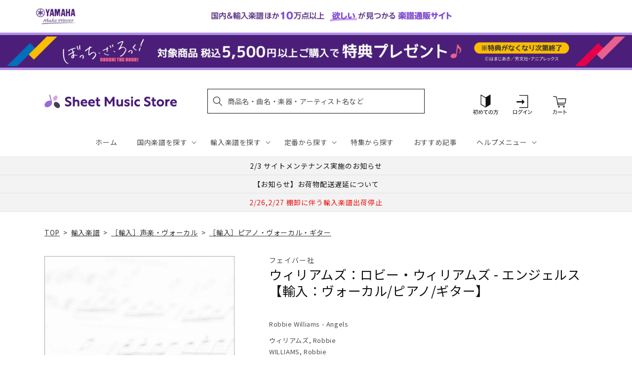

--- FILE ---
content_type: application/javascript; charset=utf-8
request_url: https://recommendations.loopclub.io/v2/storefront/template/?product_id=6911574638643&theme_id=124802433075&page=sheetmusic.jp.yamaha.com%2Fproducts%2F2600001199970&r_type=product&r_id=6911574638643&page_type=product_page&currency=JPY&shop=yamahasms.myshopify.com&user_id=1769667918-115d5d2c-23fd-4ddf-9618-bdd56d44c6a6&locale=ja&screen=desktop&qs=%7B%7D&client_id=9436d418-fd0b-4b01-b636-fec49a8e872d&cbt=true&cbs=true&market=2150793267&callback=jsonp_callback_70457
body_size: 8139
content:
jsonp_callback_70457({"visit_id":"1769667923-77a3e19b-af1e-4474-8736-e3f6f80a9012","widgets":[{"id":218812,"page_id":129788,"widget_serve_id":"4926406f-bb9d-4694-a705-5b7b344035c5","type":"similar_products","max_content":20,"min_content":1,"enabled":true,"location":"shopify-section-product-recommendations","title":"この商品に関連する商品","css":"/* ここから、追加CSS */li.rktheme-carousel-slide.glide__slide{    text-size-adjust: 100%;    -webkit-text-size-adjust: 100%;}.rktheme-carousel-arrows button {    display: block !important;}.rktheme-product-title {    margin-top: 0.5rem;    margin-bottom: 1.3rem;    font-weight: 400;    width: 100%;}a.rktheme-product-title {    text-decoration: none;    overflow: hidden;    display: -webkit-box;    -webkit-box-orient: vertical;    -webkit-line-clamp: 3;}a:hover.rktheme-product-title {    text-decoration: none;}a:hover.rktheme-bundle-product-title {    text-decoration: none;   opacity: 0.6 ;}.rktheme-product-price-wrap {    margin-bottom: 10px;    font-weight: 500;    width: 100%;    white-space: nowrap;}.rktheme-product-details {  position: relative;}.rktheme-product-title:after {  content: \"\";  position: absolute;  top: 0;  right: 0;  bottom: 0;  left: 0;  width: 100%;  height: 100%;  z-index: 1;}.rktheme-bundle-add-to-cart {    width: 100%;    color: #fff;    border: none;    border-radius: 0;     padding: 0.25em 3.0em!important;    font-weight: 400;    font-size: 0.95em!important;    line-height: 2.5em!important;    transition: opacity .15s ease-in-out;    opacity: 0.96;}.rktheme-bundle-product-title[data-current-product=true] {    font-weight: 400;    color: #121212;    text-decoration: none;    pointer-events: none;}.rktheme-bundle-product-title {    width: auto;    text-decoration: none;    background-color: transparent;    color: #121212;    -ms-flex-negative: 0;    flex-shrink: 0;    max-width: 720px;    white-space: nowrap;    text-overflow: ellipsis;    overflow: hidden;    line-height: 1.4!important;}.rktheme-bundle-total-price-amounts {    font-weight: 400;    font-size: 1.7rem;}.rktheme-bundle-total-price-info {    margin-bottom: 10px;}/* ここまで、追加CSS */[data-rk-widget-id='218812'] .rktheme-addtocart-select-arrow::after {    border-top-color: #fff;  }  [data-rk-widget-id='218812'] .rktheme-bundle-add-to-cart {    background-color: var(--add-cart-button-color);    color: #fff;  }  [data-rk-widget-id='218812'] .rktheme-bundle-add-to-cart:hover {    background-color: var(--add-cart-button-color);  }  [data-rk-widget-id='218812'] .rktheme-bundle-total-price-amounts {    color: #121212;  }  [data-rk-widget-id='218812'] .rktheme-bundle-product-item-prices {    color: #121212;  }  [data-rk-widget-id='218812'] .rktheme-widget-title {    font-size: 24px;  }  [data-rk-widget-id='218812'] .rktheme-bundle-title {    font-size: 24px;  }        [data-rk-widget-id='218812'] .rktheme-product-image {    object-fit: contain;  }          [data-rk-widget-id='218812'] .rktheme-widget-title {    text-align:left;  }                  [data-rk-widget-id='218812'] .rktheme-widget-container[data-ui-mode=desktop] .rktheme-bundle-image,  [data-rk-widget-id='218812'] .rktheme-widget-container[data-ui-mode=mobile] .rktheme-bundle-image {    position: absolute;    top: 0;    left: 0;    right: 0;    bottom: 0;    height: 100%;    width: 100%;    max-height: unset;            object-fit: contain      }        /* 課題3 追加CSS */  .glide__slide {    border: 1px solid #eee;    padding: 1rem 1rem 1.2rem;  }  .rktheme-product-image-wrap {    margin: 0 2rem 1rem;  }  .rktheme-carousel-arrow {    cursor: pointer;    width: 3.2rem !important;    height: 5.4rem !important;    padding: 0 !important;    display: grid;    place-items: center;    top: 45% !important;    transform: translateY(-50%);  }  .rktheme-carousel-arrow svg {    width: 1rem !important;    height: 1rem !important;  }  .rktheme-carousel-arrow.glide__arrow--left[data-style=rectangle] {    border-radius: 0 5px 5px 0;  }  .rktheme-carousel-arrow.glide__arrow--right[data-style=rectangle] {    border-radius: 5px 0 0 5px;  }  .rktheme-product-image-wrap {    padding-top: 120% !important;  }  .rktheme-product-title {    margin-bottom: 4px;  }  .rktheme-product-card:hover .rktheme-product-image--primary {    opacity: 0.7 ;  }  .rktheme-product-image-wrap:hover .rktheme-product-image--primary {    opacity: 0.7 ;  }  .rktheme-product-vendor {    letter-spacing: 0.03em;  }@media screen and (max-width: 749px) {  h3.rktheme-widget-title {    font-size: 20px !important;}  .rktheme-carousel-arrow {    display: none !important;    font-size: 15px;  }  .rktheme-product-card:hover .rktheme-product-image--primary{    opacity: 1;  }  .rktheme-product-image-wrap:hover .rktheme-product-image--primary {    opacity: 1;  }  a:hover.rktheme-product-title{    opacity: 1;  }  a:hover.rktheme-product-title {    text-decoration: none;  }  a:hover.rktheme-bundle-product-title {    text-decoration: none;  }  .rktheme-product-card:hover .rktheme-product-image--primary {    transform: none;  }  .rktheme-product-image-wrap[data-hover-mode=zoom]:hover .rktheme-product-image--primary {    transform: none;  }    .glide__slide {    border: 1px solid #eee;    padding: 1rem;  }}","layout":"carousel","cart_button_text":"Add to Cart","page_type":"product_page","desktop_per_view":4,"mobile_per_view":2,"carousel_control":"arrow","position_enabled":true,"position":2,"enable_cart_button":false,"cart_button_template":null,"extra":{},"enable_popup":false,"popup_config":{},"show_discount_label":false,"allow_out_of_stock":true,"tablet_per_view":3,"discount_config":{"enabled":null,"type":null,"value":null,"widget_message":null,"cart_message":null,"version":1,"apply_discount_only_to_rec":false},"cart_properties":{},"template":"<section class='rktheme-widget-container' data-layout='carousel'>    <h3 class='rktheme-widget-title'><span>この商品に関連する商品</span></h3>    <div class='rktheme-carousel-wrap'>      <div class='rktheme-carousel-container glide'>        <div class=\"rktheme-carousel-track glide__track\" data-glide-el=\"track\">          <ul class=\"rktheme-carousel-slides glide__slides\">                                                                                                                <li class='rktheme-carousel-slide glide__slide'>                  <div class='rktheme-product-card rktheme-grid-product' data-rk-product-id='7721480781875'>                    <a href='/products/2600011085027' class='rktheme-product-image-wrap' data-rk-track-type='clicked' data-rk-track-prevent-default='true'>                        <img class='rktheme-product-image  rktheme-product-image--primary' loading=\"lazy\" data-sizes=\"auto\" src=\"https://cdn.shopify.com/s/files/1/0553/1566/0851/files/GYC01108502_600x.jpg?v=1764816996\" data-src=\"https://cdn.shopify.com/s/files/1/0553/1566/0851/files/GYC01108502_600x.jpg?v=1764816996\" data-srcset=\"https://cdn.shopify.com/s/files/1/0553/1566/0851/files/GYC01108502_180x.jpg?v=1764816996 180w 248h, https://cdn.shopify.com/s/files/1/0553/1566/0851/files/GYC01108502.jpg?v=1764816996 340w 469h\" alt='ウェーバー：私の歌:中声とギターのための28の作品/Goldhan編(中声用) 【輸入：ヴォーカルとピアノ】' />                      <div class='rktheme-discount-label' data-compare-price=\"None\" data-price=\"5170.0\" data-label=\"{percent} off\"></div>                      <div class='rktheme-added-to-cart-tooltip'>Added to cart!</div>                    </a>                    <div class='rktheme-product-details'>                      <a class='rktheme-product-title' href='/products/2600011085027' data-rk-track-type='clicked' data-rk-track-prevent-default='true'>                          ウェーバー：私の歌:中声とギターのための28の作品/Goldhan編(中声用) 【輸入：ヴォーカルとピアノ】                      </a>                        <div class='rktheme-product-vendor rktheme-product-vendor--above-title'>ウニヴァザール社</div>                        <div class='rktheme-product-vendor rktheme-product-vendor--below-title'>ウニヴァザール社</div>                      <div class='rktheme-product-price-wrap' data-compare-price='False'>                          <span class='rktheme-product-price rktheme-product-price--original'>                            <span class='money'>5,170 円（税込）</span>                          </span>                      </div>                      <div class='rktheme-addtocart-container'>                          <button type='button' class='rktheme-addtocart-button' data-rk-variant-id='43785576775731'>カートに入れる</button>                      </div>                    </div>                  </div>              </li>                                                                                                                <li class='rktheme-carousel-slide glide__slide'>                  <div class='rktheme-product-card rktheme-grid-product' data-rk-product-id='7683365208115'>                    <a href='/products/2600011082149' class='rktheme-product-image-wrap' data-rk-track-type='clicked' data-rk-track-prevent-default='true'>                        <img class='rktheme-product-image  rktheme-product-image--primary' loading=\"lazy\" data-sizes=\"auto\" src=\"https://cdn.shopify.com/s/files/1/0553/1566/0851/files/GYC01108214_600x.jpg?v=1760591758\" data-src=\"https://cdn.shopify.com/s/files/1/0553/1566/0851/files/GYC01108214_600x.jpg?v=1760591758\" data-srcset=\"https://cdn.shopify.com/s/files/1/0553/1566/0851/files/GYC01108214_180x.jpg?v=1760591758 180w 275h, https://cdn.shopify.com/s/files/1/0553/1566/0851/files/GYC01108214_360x.jpg?v=1760591758 360w 550h, https://cdn.shopify.com/s/files/1/0553/1566/0851/files/GYC01108214.jpg?v=1760591758 492w 752h\" alt='コリアー：世界よ、おお世界よ/無伴奏混声四部合唱用(オリジナル版)(英語) 【輸入：合唱】' />                      <div class='rktheme-discount-label' data-compare-price=\"None\" data-price=\"1100.0\" data-label=\"{percent} off\"></div>                      <div class='rktheme-added-to-cart-tooltip'>Added to cart!</div>                    </a>                    <div class='rktheme-product-details'>                      <a class='rktheme-product-title' href='/products/2600011082149' data-rk-track-type='clicked' data-rk-track-prevent-default='true'>                          コリアー：世界よ、おお世界よ/無伴奏混声四部合唱用(オリジナル版)(英語) 【輸入：合唱】                      </a>                        <div class='rktheme-product-vendor rktheme-product-vendor--above-title'>ブージー & ホークス社/ロンドン</div>                        <div class='rktheme-product-vendor rktheme-product-vendor--below-title'>ブージー & ホークス社/ロンドン</div>                      <div class='rktheme-product-price-wrap' data-compare-price='False'>                          <span class='rktheme-product-price rktheme-product-price--original'>                            <span class='money'>1,100 円（税込）</span>                          </span>                      </div>                      <div class='rktheme-addtocart-container'>                          <button type='button' class='rktheme-addtocart-button' data-rk-variant-id='43675695251507'>カートに入れる</button>                      </div>                    </div>                  </div>              </li>                                                                                                                <li class='rktheme-carousel-slide glide__slide'>                  <div class='rktheme-product-card rktheme-grid-product' data-rk-product-id='6905185206323'>                    <a href='/products/2600000732789' class='rktheme-product-image-wrap' data-rk-track-type='clicked' data-rk-track-prevent-default='true'>                        <img class='rktheme-product-image  rktheme-product-image--primary' loading=\"lazy\" data-sizes=\"auto\" src=\"https://cdn.shopify.com/s/files/1/0553/1566/0851/products/2600000732789_600x.jpg?v=1680497694\" data-src=\"https://cdn.shopify.com/s/files/1/0553/1566/0851/products/2600000732789_600x.jpg?v=1680497694\" data-srcset=\"https://cdn.shopify.com/s/files/1/0553/1566/0851/products/2600000732789_180x.jpg?v=1680497694 180w 254h, https://cdn.shopify.com/s/files/1/0553/1566/0851/products/2600000732789_360x.jpg?v=1680497694 360w 509h, https://cdn.shopify.com/s/files/1/0553/1566/0851/products/2600000732789_540x.jpg?v=1680497694 540w 763h, https://cdn.shopify.com/s/files/1/0553/1566/0851/products/2600000732789_720x.jpg?v=1680497694 720w 1018h, https://cdn.shopify.com/s/files/1/0553/1566/0851/products/2600000732789_900x.jpg?v=1680497694 900w 1272h, https://cdn.shopify.com/s/files/1/0553/1566/0851/products/2600000732789.jpg?v=1680497694 905w 1280h\" alt='ベッリーニ：オペラ「ノルマ」 第1幕より 清らかな女神よ(ソプラノ)(伊語) 【輸入：ヴォーカルとピアノ】' />                      <div class='rktheme-discount-label' data-compare-price=\"None\" data-price=\"2640.0\" data-label=\"{percent} off\"></div>                      <div class='rktheme-added-to-cart-tooltip'>Added to cart!</div>                    </a>                    <div class='rktheme-product-details'>                      <a class='rktheme-product-title' href='/products/2600000732789' data-rk-track-type='clicked' data-rk-track-prevent-default='true'>                          ベッリーニ：オペラ「ノルマ」 第1幕より 清らかな女神よ(ソプラノ)(伊語) 【輸入：ヴォーカルとピアノ】                      </a>                        <div class='rktheme-product-vendor rktheme-product-vendor--above-title'>リコルディ社</div>                        <div class='rktheme-product-vendor rktheme-product-vendor--below-title'>リコルディ社</div>                      <div class='rktheme-product-price-wrap' data-compare-price='False'>                          <span class='rktheme-product-price rktheme-product-price--original'>                            <span class='money'>2,640 円（税込）</span>                          </span>                      </div>                      <div class='rktheme-addtocart-container'>                          <button type='button' class='rktheme-addtocart-button' data-rk-variant-id='41254375522355'>カートに入れる</button>                      </div>                    </div>                  </div>              </li>                                                                                                                <li class='rktheme-carousel-slide glide__slide'>                  <div class='rktheme-product-card rktheme-grid-product' data-rk-product-id='7650425012275'>                    <a href='/products/2600011078616' class='rktheme-product-image-wrap' data-rk-track-type='clicked' data-rk-track-prevent-default='true'>                        <img class='rktheme-product-image  rktheme-product-image--primary' loading=\"lazy\" data-sizes=\"auto\" src=\"https://cdn.shopify.com/s/files/1/0553/1566/0851/files/GYC01107861_600x.jpg?v=1755760642\" data-src=\"https://cdn.shopify.com/s/files/1/0553/1566/0851/files/GYC01107861_600x.jpg?v=1755760642\" data-srcset=\"https://cdn.shopify.com/s/files/1/0553/1566/0851/files/GYC01107861_180x.jpg?v=1755760642 180w 239h, https://cdn.shopify.com/s/files/1/0553/1566/0851/files/GYC01107861.jpg?v=1755760642 335w 446h\" alt='ブルーノ・マーズ - 楽譜コレクション 【輸入：ヴォーカル/ピアノ/ギター】' />                      <div class='rktheme-discount-label' data-compare-price=\"None\" data-price=\"4180.0\" data-label=\"{percent} off\"></div>                      <div class='rktheme-added-to-cart-tooltip'>Added to cart!</div>                    </a>                    <div class='rktheme-product-details'>                      <a class='rktheme-product-title' href='/products/2600011078616' data-rk-track-type='clicked' data-rk-track-prevent-default='true'>                          ブルーノ・マーズ - 楽譜コレクション 【輸入：ヴォーカル/ピアノ/ギター】                      </a>                        <div class='rktheme-product-vendor rktheme-product-vendor--above-title'>ハル・レナード社</div>                        <div class='rktheme-product-vendor rktheme-product-vendor--below-title'>ハル・レナード社</div>                      <div class='rktheme-product-price-wrap' data-compare-price='False'>                          <span class='rktheme-product-price rktheme-product-price--original'>                            <span class='money'>4,180 円（税込）</span>                          </span>                      </div>                      <div class='rktheme-addtocart-container'>                          <button type='button' class='rktheme-addtocart-button' data-rk-variant-id='43555830661171'>カートに入れる</button>                      </div>                    </div>                  </div>              </li>                                                                                                                <li class='rktheme-carousel-slide glide__slide'>                  <div class='rktheme-product-card rktheme-grid-product' data-rk-product-id='7627368529971'>                    <a href='/products/2600011075875' class='rktheme-product-image-wrap' data-rk-track-type='clicked' data-rk-track-prevent-default='true'>                        <img class='rktheme-product-image  rktheme-product-image--primary' loading=\"lazy\" data-sizes=\"auto\" src=\"https://cdn.shopify.com/s/files/1/0553/1566/0851/files/GYC01107587_600x.jpg?v=1751517813\" data-src=\"https://cdn.shopify.com/s/files/1/0553/1566/0851/files/GYC01107587_600x.jpg?v=1751517813\" data-srcset=\"https://cdn.shopify.com/s/files/1/0553/1566/0851/files/GYC01107587_180x.jpg?v=1751517813 180w 239h, https://cdn.shopify.com/s/files/1/0553/1566/0851/files/GYC01107587.jpg?v=1751517813 335w 446h\" alt='ロイド=ウェッバー：ミュージカル「キャッツ」 より メモリー 【輸入：ヴォーカルとピアノ】' />                      <div class='rktheme-discount-label' data-compare-price=\"None\" data-price=\"1540.0\" data-label=\"{percent} off\"></div>                      <div class='rktheme-added-to-cart-tooltip'>Added to cart!</div>                    </a>                    <div class='rktheme-product-details'>                      <a class='rktheme-product-title' href='/products/2600011075875' data-rk-track-type='clicked' data-rk-track-prevent-default='true'>                          ロイド=ウェッバー：ミュージカル「キャッツ」 より メモリー 【輸入：ヴォーカルとピアノ】                      </a>                        <div class='rktheme-product-vendor rktheme-product-vendor--above-title'>ハル・レナード社</div>                        <div class='rktheme-product-vendor rktheme-product-vendor--below-title'>ハル・レナード社</div>                      <div class='rktheme-product-price-wrap' data-compare-price='False'>                          <span class='rktheme-product-price rktheme-product-price--original'>                            <span class='money'>1,540 円（税込）</span>                          </span>                      </div>                      <div class='rktheme-addtocart-container'>                          <button type='button' class='rktheme-addtocart-button' data-rk-variant-id='43471709536307'>カートに入れる</button>                      </div>                    </div>                  </div>              </li>                                                                                                                <li class='rktheme-carousel-slide glide__slide'>                  <div class='rktheme-product-card rktheme-grid-product' data-rk-product-id='7627367350323'>                    <a href='/products/2600011075899' class='rktheme-product-image-wrap' data-rk-track-type='clicked' data-rk-track-prevent-default='true'>                        <img class='rktheme-product-image  rktheme-product-image--primary' loading=\"lazy\" data-sizes=\"auto\" src=\"https://cdn.shopify.com/s/files/1/0553/1566/0851/files/GYC01107589_600x.jpg?v=1751517816\" data-src=\"https://cdn.shopify.com/s/files/1/0553/1566/0851/files/GYC01107589_600x.jpg?v=1751517816\" data-srcset=\"https://cdn.shopify.com/s/files/1/0553/1566/0851/files/GYC01107589_180x.jpg?v=1751517816 180w 239h, https://cdn.shopify.com/s/files/1/0553/1566/0851/files/GYC01107589.jpg?v=1751517816 335w 446h\" alt='レディ・ガガ - メイヘム 【輸入：ヴォーカル/ピアノ/ギター】' />                      <div class='rktheme-discount-label' data-compare-price=\"None\" data-price=\"4730.0\" data-label=\"{percent} off\"></div>                      <div class='rktheme-added-to-cart-tooltip'>Added to cart!</div>                    </a>                    <div class='rktheme-product-details'>                      <a class='rktheme-product-title' href='/products/2600011075899' data-rk-track-type='clicked' data-rk-track-prevent-default='true'>                          レディ・ガガ - メイヘム 【輸入：ヴォーカル/ピアノ/ギター】                      </a>                        <div class='rktheme-product-vendor rktheme-product-vendor--above-title'>ハル・レナード社</div>                        <div class='rktheme-product-vendor rktheme-product-vendor--below-title'>ハル・レナード社</div>                      <div class='rktheme-product-price-wrap' data-compare-price='False'>                          <span class='rktheme-product-price rktheme-product-price--original'>                            <span class='money'>4,730 円（税込）</span>                          </span>                      </div>                      <div class='rktheme-addtocart-container'>                          <button type='button' class='rktheme-addtocart-button' data-rk-variant-id='43471708356659'>カートに入れる</button>                      </div>                    </div>                  </div>              </li>                                                                                                                <li class='rktheme-carousel-slide glide__slide'>                  <div class='rktheme-product-card rktheme-grid-product' data-rk-product-id='7627367481395'>                    <a href='/products/2600011075936' class='rktheme-product-image-wrap' data-rk-track-type='clicked' data-rk-track-prevent-default='true'>                        <img class='rktheme-product-image  rktheme-product-image--primary' loading=\"lazy\" data-sizes=\"auto\" src=\"https://cdn.shopify.com/s/files/1/0553/1566/0851/files/GYC01107593_600x.jpg?v=1751517826\" data-src=\"https://cdn.shopify.com/s/files/1/0553/1566/0851/files/GYC01107593_600x.jpg?v=1751517826\" data-srcset=\"https://cdn.shopify.com/s/files/1/0553/1566/0851/files/GYC01107593_180x.jpg?v=1751517826 180w 247h, https://cdn.shopify.com/s/files/1/0553/1566/0851/files/GYC01107593_360x.jpg?v=1751517826 360w 494h, https://cdn.shopify.com/s/files/1/0553/1566/0851/files/GYC01107593_540x.jpg?v=1751517826 540w 741h, https://cdn.shopify.com/s/files/1/0553/1566/0851/files/GYC01107593_720x.jpg?v=1751517826 720w 988h, https://cdn.shopify.com/s/files/1/0553/1566/0851/files/GYC01107593.jpg?v=1751517826 800w 1098h\" alt='シュペロフ：音楽への入り口 Vol.6: CD付 【輸入：ヴォーカル】' />                      <div class='rktheme-discount-label' data-compare-price=\"None\" data-price=\"7590.0\" data-label=\"{percent} off\"></div>                      <div class='rktheme-added-to-cart-tooltip'>Added to cart!</div>                    </a>                    <div class='rktheme-product-details'>                      <a class='rktheme-product-title' href='/products/2600011075936' data-rk-track-type='clicked' data-rk-track-prevent-default='true'>                          シュペロフ：音楽への入り口 Vol.6: CD付 【輸入：ヴォーカル】                      </a>                        <div class='rktheme-product-vendor rktheme-product-vendor--above-title'>アンリ・ルモアンヌ社</div>                        <div class='rktheme-product-vendor rktheme-product-vendor--below-title'>アンリ・ルモアンヌ社</div>                      <div class='rktheme-product-price-wrap' data-compare-price='False'>                          <span class='rktheme-product-price rktheme-product-price--original'>                            <span class='money'>7,590 円（税込）</span>                          </span>                      </div>                      <div class='rktheme-addtocart-container'>                          <button type='button' class='rktheme-addtocart-button' data-rk-variant-id='43471708487731'>カートに入れる</button>                      </div>                    </div>                  </div>              </li>                                                                                                                <li class='rktheme-carousel-slide glide__slide'>                  <div class='rktheme-product-card rktheme-grid-product' data-rk-product-id='6905177899059'>                    <a href='/products/2600000324618' class='rktheme-product-image-wrap' data-rk-track-type='clicked' data-rk-track-prevent-default='true'>                        <img class='rktheme-product-image  rktheme-product-image--primary' loading=\"lazy\" data-sizes=\"auto\" src=\"https://cdn.shopify.com/s/files/1/0553/1566/0851/products/2600000324618_600x.jpg?v=1680497638\" data-src=\"https://cdn.shopify.com/s/files/1/0553/1566/0851/products/2600000324618_600x.jpg?v=1680497638\" data-srcset=\"https://cdn.shopify.com/s/files/1/0553/1566/0851/products/2600000324618_180x.jpg?v=1680497638 180w 240h, https://cdn.shopify.com/s/files/1/0553/1566/0851/products/2600000324618_360x.jpg?v=1680497638 360w 480h, https://cdn.shopify.com/s/files/1/0553/1566/0851/products/2600000324618_540x.jpg?v=1680497638 540w 720h, https://cdn.shopify.com/s/files/1/0553/1566/0851/products/2600000324618_720x.jpg?v=1680497638 720w 960h, https://cdn.shopify.com/s/files/1/0553/1566/0851/products/2600000324618_900x.jpg?v=1680497638 900w 1200h, https://cdn.shopify.com/s/files/1/0553/1566/0851/products/2600000324618_1080x.jpg?v=1680497638 1080w 1440h, https://cdn.shopify.com/s/files/1/0553/1566/0851/products/2600000324618.jpg?v=1680497638 1200w 1600h\" alt='シュワルツ：ミュージカル「ウィキッド」: ピアノ・ヴォーカル・セレクション 【輸入：ヴォーカルとピアノ】' />                      <div class='rktheme-discount-label' data-compare-price=\"None\" data-price=\"5940.0\" data-label=\"{percent} off\"></div>                      <div class='rktheme-added-to-cart-tooltip'>Added to cart!</div>                    </a>                    <div class='rktheme-product-details'>                      <a class='rktheme-product-title' href='/products/2600000324618' data-rk-track-type='clicked' data-rk-track-prevent-default='true'>                          シュワルツ：ミュージカル「ウィキッド」: ピアノ・ヴォーカル・セレクション 【輸入：ヴォーカルとピアノ】                      </a>                        <div class='rktheme-product-vendor rktheme-product-vendor--above-title'>ハル・レナード社</div>                        <div class='rktheme-product-vendor rktheme-product-vendor--below-title'>ハル・レナード社</div>                      <div class='rktheme-product-price-wrap' data-compare-price='False'>                          <span class='rktheme-product-price rktheme-product-price--original'>                            <span class='money'>5,940 円（税込）</span>                          </span>                      </div>                      <div class='rktheme-addtocart-container'>                          <button type='button' class='rktheme-addtocart-button' data-rk-variant-id='41254367756339'>カートに入れる</button>                      </div>                    </div>                  </div>              </li>                                                                                                                <li class='rktheme-carousel-slide glide__slide'>                  <div class='rktheme-product-card rktheme-grid-product' data-rk-product-id='7564814581811'>                    <a href='/products/2600011071426' class='rktheme-product-image-wrap' data-rk-track-type='clicked' data-rk-track-prevent-default='true'>                        <img class='rktheme-product-image  rktheme-product-image--primary' loading=\"lazy\" data-sizes=\"auto\" src=\"https://cdn.shopify.com/s/files/1/0553/1566/0851/files/GYC01107142_3d9f5762-7a8a-4124-9cd3-a24e89201d9b_600x.jpg?v=1749696249\" data-src=\"https://cdn.shopify.com/s/files/1/0553/1566/0851/files/GYC01107142_3d9f5762-7a8a-4124-9cd3-a24e89201d9b_600x.jpg?v=1749696249\" data-srcset=\"https://cdn.shopify.com/s/files/1/0553/1566/0851/files/GYC01107142_3d9f5762-7a8a-4124-9cd3-a24e89201d9b_180x.jpg?v=1749696249 180w 239h, https://cdn.shopify.com/s/files/1/0553/1566/0851/files/GYC01107142_3d9f5762-7a8a-4124-9cd3-a24e89201d9b.jpg?v=1749696249 335w 446h\" alt='シュワルツ：映画「ウィキッド」:ピアノ・ヴォーカル・セレクション 【輸入：ヴォーカルとピアノ】' />                      <div class='rktheme-discount-label' data-compare-price=\"None\" data-price=\"4730.0\" data-label=\"{percent} off\"></div>                      <div class='rktheme-added-to-cart-tooltip'>Added to cart!</div>                    </a>                    <div class='rktheme-product-details'>                      <a class='rktheme-product-title' href='/products/2600011071426' data-rk-track-type='clicked' data-rk-track-prevent-default='true'>                          シュワルツ：映画「ウィキッド」:ピアノ・ヴォーカル・セレクション 【輸入：ヴォーカルとピアノ】                      </a>                        <div class='rktheme-product-vendor rktheme-product-vendor--above-title'>ハル・レナード社</div>                        <div class='rktheme-product-vendor rktheme-product-vendor--below-title'>ハル・レナード社</div>                      <div class='rktheme-product-price-wrap' data-compare-price='False'>                          <span class='rktheme-product-price rktheme-product-price--original'>                            <span class='money'>4,730 円（税込）</span>                          </span>                      </div>                      <div class='rktheme-addtocart-container'>                          <button type='button' class='rktheme-addtocart-button' data-rk-variant-id='43272963751987'>カートに入れる</button>                      </div>                    </div>                  </div>              </li>                                                                                                                <li class='rktheme-carousel-slide glide__slide'>                  <div class='rktheme-product-card rktheme-grid-product' data-rk-product-id='7544818696243'>                    <a href='/products/2600011070399' class='rktheme-product-image-wrap' data-rk-track-type='clicked' data-rk-track-prevent-default='true'>                        <img class='rktheme-product-image  rktheme-product-image--primary' loading=\"lazy\" data-sizes=\"auto\" src=\"https://cdn.shopify.com/s/files/1/0553/1566/0851/files/GYC01107039_600x.jpg?v=1749086747\" data-src=\"https://cdn.shopify.com/s/files/1/0553/1566/0851/files/GYC01107039_600x.jpg?v=1749086747\" data-srcset=\"https://cdn.shopify.com/s/files/1/0553/1566/0851/files/GYC01107039_180x.jpg?v=1749086747 180w 238h, https://cdn.shopify.com/s/files/1/0553/1566/0851/files/GYC01107039.jpg?v=1749086747 335w 444h\" alt='ワイルドホーン：ミュージカル「スカーレット・ピンパーネル」: ヴォーカル・セレクション 【輸入：ヴォーカルとピアノ】' />                      <div class='rktheme-discount-label' data-compare-price=\"None\" data-price=\"5500.0\" data-label=\"{percent} off\"></div>                      <div class='rktheme-added-to-cart-tooltip'>Added to cart!</div>                    </a>                    <div class='rktheme-product-details'>                      <a class='rktheme-product-title' href='/products/2600011070399' data-rk-track-type='clicked' data-rk-track-prevent-default='true'>                          ワイルドホーン：ミュージカル「スカーレット・ピンパーネル」: ヴォーカル・セレクション 【輸入：ヴォーカルとピアノ】                      </a>                        <div class='rktheme-product-vendor rktheme-product-vendor--above-title'>ハル・レナード社</div>                        <div class='rktheme-product-vendor rktheme-product-vendor--below-title'>ハル・レナード社</div>                      <div class='rktheme-product-price-wrap' data-compare-price='False'>                          <span class='rktheme-product-price rktheme-product-price--original'>                            <span class='money'>5,500 円（税込）</span>                          </span>                      </div>                      <div class='rktheme-addtocart-container'>                          <button type='button' class='rktheme-addtocart-button' data-rk-variant-id='43221955706931'>カートに入れる</button>                      </div>                    </div>                  </div>              </li>                                                                                                                <li class='rktheme-carousel-slide glide__slide'>                  <div class='rktheme-product-card rktheme-grid-product' data-rk-product-id='6905177735219'>                    <a href='/products/2600000263290' class='rktheme-product-image-wrap' data-rk-track-type='clicked' data-rk-track-prevent-default='true'>                        <img class='rktheme-product-image  rktheme-product-image--primary' loading=\"lazy\" data-sizes=\"auto\" src=\"https://cdn.shopify.com/s/files/1/0553/1566/0851/products/2600000263290_600x.jpg?v=1680497635\" data-src=\"https://cdn.shopify.com/s/files/1/0553/1566/0851/products/2600000263290_600x.jpg?v=1680497635\" data-srcset=\"https://cdn.shopify.com/s/files/1/0553/1566/0851/products/2600000263290_180x.jpg?v=1680497635 180w 240h, https://cdn.shopify.com/s/files/1/0553/1566/0851/products/2600000263290_360x.jpg?v=1680497635 360w 480h, https://cdn.shopify.com/s/files/1/0553/1566/0851/products/2600000263290_540x.jpg?v=1680497635 540w 720h, https://cdn.shopify.com/s/files/1/0553/1566/0851/products/2600000263290.jpg?v=1680497635 600w 800h\" alt='バーンスタイン：ミュージカル「キャンディード」より きらびやかに陽気に 【輸入：ヴォーカルとピアノ】' />                      <div class='rktheme-discount-label' data-compare-price=\"None\" data-price=\"2970.0\" data-label=\"{percent} off\"></div>                      <div class='rktheme-added-to-cart-tooltip'>Added to cart!</div>                    </a>                    <div class='rktheme-product-details'>                      <a class='rktheme-product-title' href='/products/2600000263290' data-rk-track-type='clicked' data-rk-track-prevent-default='true'>                          バーンスタイン：ミュージカル「キャンディード」より きらびやかに陽気に 【輸入：ヴォーカルとピアノ】                      </a>                        <div class='rktheme-product-vendor rktheme-product-vendor--above-title'>レナード・バーンスタイン財団</div>                        <div class='rktheme-product-vendor rktheme-product-vendor--below-title'>レナード・バーンスタイン財団</div>                      <div class='rktheme-product-price-wrap' data-compare-price='False'>                          <span class='rktheme-product-price rktheme-product-price--original'>                            <span class='money'>2,970 円（税込）</span>                          </span>                      </div>                      <div class='rktheme-addtocart-container'>                          <button type='button' class='rktheme-addtocart-button' data-rk-variant-id='41254367559731'>カートに入れる</button>                      </div>                    </div>                  </div>              </li>                                                                                                                <li class='rktheme-carousel-slide glide__slide'>                  <div class='rktheme-product-card rktheme-grid-product' data-rk-product-id='7514251067443'>                    <a href='/products/2600011067412' class='rktheme-product-image-wrap' data-rk-track-type='clicked' data-rk-track-prevent-default='true'>                        <img class='rktheme-product-image  rktheme-product-image--primary' loading=\"lazy\" data-sizes=\"auto\" src=\"https://cdn.shopify.com/s/files/1/0553/1566/0851/files/GYC01106741_600x.jpg?v=1746004245\" data-src=\"https://cdn.shopify.com/s/files/1/0553/1566/0851/files/GYC01106741_600x.jpg?v=1746004245\" data-srcset=\"https://cdn.shopify.com/s/files/1/0553/1566/0851/files/GYC01106741_180x.jpg?v=1746004245 180w 254h, https://cdn.shopify.com/s/files/1/0553/1566/0851/files/GYC01106741.jpg?v=1746004245 300w 425h\" alt='ラインベルガー：レクイエム ニ短調 Op.194/混声四部合唱(ラテン語) 【輸入：合唱】' />                      <div class='rktheme-discount-label' data-compare-price=\"None\" data-price=\"2750.0\" data-label=\"{percent} off\"></div>                      <div class='rktheme-added-to-cart-tooltip'>Added to cart!</div>                    </a>                    <div class='rktheme-product-details'>                      <a class='rktheme-product-title' href='/products/2600011067412' data-rk-track-type='clicked' data-rk-track-prevent-default='true'>                          ラインベルガー：レクイエム ニ短調 Op.194/混声四部合唱(ラテン語) 【輸入：合唱】                      </a>                        <div class='rktheme-product-vendor rktheme-product-vendor--above-title'>カールス社</div>                        <div class='rktheme-product-vendor rktheme-product-vendor--below-title'>カールス社</div>                      <div class='rktheme-product-price-wrap' data-compare-price='False'>                          <span class='rktheme-product-price rktheme-product-price--original'>                            <span class='money'>2,750 円（税込）</span>                          </span>                      </div>                      <div class='rktheme-addtocart-container'>                          <button type='button' class='rktheme-addtocart-button' data-rk-variant-id='42969075777587'>カートに入れる</button>                      </div>                    </div>                  </div>              </li>                                                                                                                <li class='rktheme-carousel-slide glide__slide'>                  <div class='rktheme-product-card rktheme-grid-product' data-rk-product-id='7513382748211'>                    <a href='/products/2600011067160' class='rktheme-product-image-wrap' data-rk-track-type='clicked' data-rk-track-prevent-default='true'>                        <img class='rktheme-product-image  rktheme-product-image--primary' loading=\"lazy\" data-sizes=\"auto\" src=\"https://cdn.shopify.com/s/files/1/0553/1566/0851/files/GYC01106716_600x.jpg?v=1746004243\" data-src=\"https://cdn.shopify.com/s/files/1/0553/1566/0851/files/GYC01106716_600x.jpg?v=1746004243\" data-srcset=\"https://cdn.shopify.com/s/files/1/0553/1566/0851/files/GYC01106716_180x.jpg?v=1746004243 180w 279h, https://cdn.shopify.com/s/files/1/0553/1566/0851/files/GYC01106716_360x.jpg?v=1746004243 360w 559h, https://cdn.shopify.com/s/files/1/0553/1566/0851/files/GYC01106716.jpg?v=1746004243 417w 648h\" alt='コープランド：アメリカの古い歌 - 完全版/混声四部合唱用編曲/Brunner, Fine, Koponen, Rose &amp; Wilding-White編 【輸入：合唱】' />                      <div class='rktheme-discount-label' data-compare-price=\"None\" data-price=\"2750.0\" data-label=\"{percent} off\"></div>                      <div class='rktheme-added-to-cart-tooltip'>Added to cart!</div>                    </a>                    <div class='rktheme-product-details'>                      <a class='rktheme-product-title' href='/products/2600011067160' data-rk-track-type='clicked' data-rk-track-prevent-default='true'>                          コープランド：アメリカの古い歌 - 完全版/混声四部合唱用編曲/Brunner, Fine, Koponen, Rose & Wilding-White編...                      </a>                        <div class='rktheme-product-vendor rktheme-product-vendor--above-title'>ブージー & ホークス社/ニューヨーク</div>                        <div class='rktheme-product-vendor rktheme-product-vendor--below-title'>ブージー & ホークス社/ニューヨーク</div>                      <div class='rktheme-product-price-wrap' data-compare-price='False'>                          <span class='rktheme-product-price rktheme-product-price--original'>                            <span class='money'>2,750 円（税込）</span>                          </span>                      </div>                      <div class='rktheme-addtocart-container'>                          <button type='button' class='rktheme-addtocart-button' data-rk-variant-id='42966252027955'>カートに入れる</button>                      </div>                    </div>                  </div>              </li>                                                                                                                <li class='rktheme-carousel-slide glide__slide'>                  <div class='rktheme-product-card rktheme-grid-product' data-rk-product-id='6905175801907'>                    <a href='/products/2600000003766' class='rktheme-product-image-wrap' data-rk-track-type='clicked' data-rk-track-prevent-default='true'>                        <img class='rktheme-product-image  rktheme-product-image--primary' loading=\"lazy\" data-sizes=\"auto\" src=\"https://cdn.shopify.com/s/files/1/0553/1566/0851/products/2600000003766_600x.jpg?v=1680497619\" data-src=\"https://cdn.shopify.com/s/files/1/0553/1566/0851/products/2600000003766_600x.jpg?v=1680497619\" data-srcset=\"https://cdn.shopify.com/s/files/1/0553/1566/0851/products/2600000003766.jpg?v=1680497619 150w 211h\" alt='ビゼー：オペラ「カルメン」(独語・仏語)/Oeser編 【輸入：ヴォーカルとピアノ】' />                      <div class='rktheme-discount-label' data-compare-price=\"None\" data-price=\"11990.0\" data-label=\"{percent} off\"></div>                      <div class='rktheme-added-to-cart-tooltip'>Added to cart!</div>                    </a>                    <div class='rktheme-product-details'>                      <a class='rktheme-product-title' href='/products/2600000003766' data-rk-track-type='clicked' data-rk-track-prevent-default='true'>                          ビゼー：オペラ「カルメン」(独語・仏語)/Oeser編 【輸入：ヴォーカルとピアノ】                      </a>                        <div class='rktheme-product-vendor rktheme-product-vendor--above-title'>ベーレンライター社</div>                        <div class='rktheme-product-vendor rktheme-product-vendor--below-title'>ベーレンライター社</div>                      <div class='rktheme-product-price-wrap' data-compare-price='False'>                          <span class='rktheme-product-price rktheme-product-price--original'>                            <span class='money'>11,990 円（税込）</span>                          </span>                      </div>                      <div class='rktheme-addtocart-container'>                          <button type='button' class='rktheme-addtocart-button' data-rk-variant-id='41254365528115'>カートに入れる</button>                      </div>                    </div>                  </div>              </li>                                                                                                                <li class='rktheme-carousel-slide glide__slide'>                  <div class='rktheme-product-card rktheme-grid-product' data-rk-product-id='6905303269427'>                    <a href='/products/2600001136494' class='rktheme-product-image-wrap' data-rk-track-type='clicked' data-rk-track-prevent-default='true'>                        <img class='rktheme-product-image  rktheme-product-image--primary' loading=\"lazy\" data-sizes=\"auto\" src=\"https://cdn.shopify.com/s/files/1/0553/1566/0851/products/2600001136494_600x.jpg?v=1680497882\" data-src=\"https://cdn.shopify.com/s/files/1/0553/1566/0851/products/2600001136494_600x.jpg?v=1680497882\" data-srcset=\"https://cdn.shopify.com/s/files/1/0553/1566/0851/products/2600001136494_180x.jpg?v=1680497882 180w 242h, https://cdn.shopify.com/s/files/1/0553/1566/0851/products/2600001136494.jpg?v=1680497882 250w 337h\" alt='シュペロフ：音楽への入り口 Vol.1: CD付 【輸入：ヴォーカル】' />                      <div class='rktheme-discount-label' data-compare-price=\"None\" data-price=\"6270.0\" data-label=\"{percent} off\"></div>                      <div class='rktheme-added-to-cart-tooltip'>Added to cart!</div>                    </a>                    <div class='rktheme-product-details'>                      <a class='rktheme-product-title' href='/products/2600001136494' data-rk-track-type='clicked' data-rk-track-prevent-default='true'>                          シュペロフ：音楽への入り口 Vol.1: CD付 【輸入：ヴォーカル】                      </a>                        <div class='rktheme-product-vendor rktheme-product-vendor--above-title'>アンリ・ルモアンヌ社</div>                        <div class='rktheme-product-vendor rktheme-product-vendor--below-title'>アンリ・ルモアンヌ社</div>                      <div class='rktheme-product-price-wrap' data-compare-price='False'>                          <span class='rktheme-product-price rktheme-product-price--original'>                            <span class='money'>6,270 円（税込）</span>                          </span>                      </div>                      <div class='rktheme-addtocart-container'>                          <button type='button' class='rktheme-addtocart-button' data-rk-variant-id='41254501875763'>カートに入れる</button>                      </div>                    </div>                  </div>              </li>                                                                                                                <li class='rktheme-carousel-slide glide__slide'>                  <div class='rktheme-product-card rktheme-grid-product' data-rk-product-id='6905176686643'>                    <a href='/products/2600000109659' class='rktheme-product-image-wrap' data-rk-track-type='clicked' data-rk-track-prevent-default='true'>                        <img class='rktheme-product-image  rktheme-product-image--primary' loading=\"lazy\" data-sizes=\"auto\" src=\"https://cdn.shopify.com/s/files/1/0553/1566/0851/products/2600000109659_600x.jpg?v=1680497627\" data-src=\"https://cdn.shopify.com/s/files/1/0553/1566/0851/products/2600000109659_600x.jpg?v=1680497627\" data-srcset=\"https://cdn.shopify.com/s/files/1/0553/1566/0851/products/2600000109659_180x.jpg?v=1680497627 180w 260h, https://cdn.shopify.com/s/files/1/0553/1566/0851/products/2600000109659_360x.jpg?v=1680497627 360w 520h, https://cdn.shopify.com/s/files/1/0553/1566/0851/products/2600000109659_540x.jpg?v=1680497627 540w 781h, https://cdn.shopify.com/s/files/1/0553/1566/0851/products/2600000109659_720x.jpg?v=1680497627 720w 1041h, https://cdn.shopify.com/s/files/1/0553/1566/0851/products/2600000109659_900x.jpg?v=1680497627 900w 1301h, https://cdn.shopify.com/s/files/1/0553/1566/0851/products/2600000109659_1080x.jpg?v=1680497627 1080w 1562h, https://cdn.shopify.com/s/files/1/0553/1566/0851/products/2600000109659.jpg?v=1680497627 1104w 1597h\" alt='フォーレ：レクイエム Op.48 (ラテン語) 【輸入：合唱】' />                      <div class='rktheme-discount-label' data-compare-price=\"None\" data-price=\"3190.0\" data-label=\"{percent} off\"></div>                      <div class='rktheme-added-to-cart-tooltip'>Added to cart!</div>                    </a>                    <div class='rktheme-product-details'>                      <a class='rktheme-product-title' href='/products/2600000109659' data-rk-track-type='clicked' data-rk-track-prevent-default='true'>                          フォーレ：レクイエム Op.48 (ラテン語) 【輸入：合唱】                      </a>                        <div class='rktheme-product-vendor rktheme-product-vendor--above-title'>ペータース社/ライプツィヒ</div>                        <div class='rktheme-product-vendor rktheme-product-vendor--below-title'>ペータース社/ライプツィヒ</div>                      <div class='rktheme-product-price-wrap' data-compare-price='False'>                          <span class='rktheme-product-price rktheme-product-price--original'>                            <span class='money'>3,190 円（税込）</span>                          </span>                      </div>                      <div class='rktheme-addtocart-container'>                          <button type='button' class='rktheme-addtocart-button' data-rk-variant-id='41254366478387'>カートに入れる</button>                      </div>                    </div>                  </div>              </li>                                                                                                                <li class='rktheme-carousel-slide glide__slide'>                  <div class='rktheme-product-card rktheme-grid-product' data-rk-product-id='6910169186355'>                    <a href='/products/2600000488709' class='rktheme-product-image-wrap' data-rk-track-type='clicked' data-rk-track-prevent-default='true'>                        <img class='rktheme-product-image  rktheme-product-image--primary' loading=\"lazy\" data-sizes=\"auto\" src=\"https://cdn.shopify.com/s/files/1/0553/1566/0851/files/no_image_240131_18ae8a9d-40e9-462a-8386-edcb7d7ee239_600x.jpg?v=1712626512\" data-src=\"https://cdn.shopify.com/s/files/1/0553/1566/0851/files/no_image_240131_18ae8a9d-40e9-462a-8386-edcb7d7ee239_600x.jpg?v=1712626512\" data-srcset=\"https://cdn.shopify.com/s/files/1/0553/1566/0851/files/no_image_240131_18ae8a9d-40e9-462a-8386-edcb7d7ee239_180x.jpg?v=1712626512 180w 236h, https://cdn.shopify.com/s/files/1/0553/1566/0851/files/no_image_240131_18ae8a9d-40e9-462a-8386-edcb7d7ee239_360x.jpg?v=1712626512 360w 473h, https://cdn.shopify.com/s/files/1/0553/1566/0851/files/no_image_240131_18ae8a9d-40e9-462a-8386-edcb7d7ee239_540x.jpg?v=1712626512 540w 710h, https://cdn.shopify.com/s/files/1/0553/1566/0851/files/no_image_240131_18ae8a9d-40e9-462a-8386-edcb7d7ee239_720x.jpg?v=1712626512 720w 947h, https://cdn.shopify.com/s/files/1/0553/1566/0851/files/no_image_240131_18ae8a9d-40e9-462a-8386-edcb7d7ee239_900x.jpg?v=1712626512 900w 1184h, https://cdn.shopify.com/s/files/1/0553/1566/0851/files/no_image_240131_18ae8a9d-40e9-462a-8386-edcb7d7ee239.jpg?v=1712626512 912w 1200h\" alt='フォーレ：ヴィレルヴィルの漁夫のミサ曲(女声合唱）: 合唱スコア 【輸入：合唱】' />                      <div class='rktheme-discount-label' data-compare-price=\"None\" data-price=\"2640.0\" data-label=\"{percent} off\"></div>                      <div class='rktheme-added-to-cart-tooltip'>Added to cart!</div>                    </a>                    <div class='rktheme-product-details'>                      <a class='rktheme-product-title' href='/products/2600000488709' data-rk-track-type='clicked' data-rk-track-prevent-default='true'>                          フォーレ：ヴィレルヴィルの漁夫のミサ曲(女声合唱）: 合唱スコア 【輸入：合唱】                      </a>                        <div class='rktheme-product-vendor rktheme-product-vendor--above-title'>ウジェル社</div>                        <div class='rktheme-product-vendor rktheme-product-vendor--below-title'>ウジェル社</div>                      <div class='rktheme-product-price-wrap' data-compare-price='False'>                          <span class='rktheme-product-price rktheme-product-price--original'>                            <span class='money'>2,640 円（税込）</span>                          </span>                      </div>                      <div class='rktheme-addtocart-container'>                          <button type='button' class='rktheme-addtocart-button' data-rk-variant-id='41268276101171'>カートに入れる</button>                      </div>                    </div>                  </div>              </li>                                                                                                                <li class='rktheme-carousel-slide glide__slide'>                  <div class='rktheme-product-card rktheme-grid-product' data-rk-product-id='7450808254515'>                    <a href='/products/2600011062202' class='rktheme-product-image-wrap' data-rk-track-type='clicked' data-rk-track-prevent-default='true'>                        <img class='rktheme-product-image  rktheme-product-image--primary' loading=\"lazy\" data-sizes=\"auto\" src=\"https://cdn.shopify.com/s/files/1/0553/1566/0851/files/GYC01106220_600x.jpg?v=1741074118\" data-src=\"https://cdn.shopify.com/s/files/1/0553/1566/0851/files/GYC01106220_600x.jpg?v=1741074118\" data-srcset=\"https://cdn.shopify.com/s/files/1/0553/1566/0851/files/GYC01106220_180x.jpg?v=1741074118 180w 235h, https://cdn.shopify.com/s/files/1/0553/1566/0851/files/GYC01106220.jpg?v=1741074118 300w 392h\" alt='バッハ：マニフィカート ニ長調 BWV 243/原典版/ライジンガー編: 合唱ヴォーカルスコア 【輸入：合唱】' />                      <div class='rktheme-discount-label' data-compare-price=\"None\" data-price=\"2420.0\" data-label=\"{percent} off\"></div>                      <div class='rktheme-added-to-cart-tooltip'>Added to cart!</div>                    </a>                    <div class='rktheme-product-details'>                      <a class='rktheme-product-title' href='/products/2600011062202' data-rk-track-type='clicked' data-rk-track-prevent-default='true'>                          バッハ：マニフィカート ニ長調 BWV 243/原典版/ライジンガー編: 合唱ヴォーカルスコア 【輸入：合唱】                      </a>                        <div class='rktheme-product-vendor rktheme-product-vendor--above-title'>カールス社</div>                        <div class='rktheme-product-vendor rktheme-product-vendor--below-title'>カールス社</div>                      <div class='rktheme-product-price-wrap' data-compare-price='False'>                          <span class='rktheme-product-price rktheme-product-price--original'>                            <span class='money'>2,420 円（税込）</span>                          </span>                      </div>                      <div class='rktheme-addtocart-container'>                          <button type='button' class='rktheme-addtocart-button' data-rk-variant-id='42749870866483'>カートに入れる</button>                      </div>                    </div>                  </div>              </li>                                                                                                                <li class='rktheme-carousel-slide glide__slide'>                  <div class='rktheme-product-card rktheme-grid-product' data-rk-product-id='6911035637811'>                    <a href='/products/2600000596817' class='rktheme-product-image-wrap' data-rk-track-type='clicked' data-rk-track-prevent-default='true'>                        <img class='rktheme-product-image  rktheme-product-image--primary' loading=\"lazy\" data-sizes=\"auto\" src=\"https://cdn.shopify.com/s/files/1/0553/1566/0851/files/no_image_240131_538cf8fe-7acc-4048-b98e-fbf77c8341cd_600x.jpg?v=1712629953\" data-src=\"https://cdn.shopify.com/s/files/1/0553/1566/0851/files/no_image_240131_538cf8fe-7acc-4048-b98e-fbf77c8341cd_600x.jpg?v=1712629953\" data-srcset=\"https://cdn.shopify.com/s/files/1/0553/1566/0851/files/no_image_240131_538cf8fe-7acc-4048-b98e-fbf77c8341cd_180x.jpg?v=1712629953 180w 236h, https://cdn.shopify.com/s/files/1/0553/1566/0851/files/no_image_240131_538cf8fe-7acc-4048-b98e-fbf77c8341cd_360x.jpg?v=1712629953 360w 473h, https://cdn.shopify.com/s/files/1/0553/1566/0851/files/no_image_240131_538cf8fe-7acc-4048-b98e-fbf77c8341cd_540x.jpg?v=1712629953 540w 710h, https://cdn.shopify.com/s/files/1/0553/1566/0851/files/no_image_240131_538cf8fe-7acc-4048-b98e-fbf77c8341cd_720x.jpg?v=1712629953 720w 947h, https://cdn.shopify.com/s/files/1/0553/1566/0851/files/no_image_240131_538cf8fe-7acc-4048-b98e-fbf77c8341cd_900x.jpg?v=1712629953 900w 1184h, https://cdn.shopify.com/s/files/1/0553/1566/0851/files/no_image_240131_538cf8fe-7acc-4048-b98e-fbf77c8341cd.jpg?v=1712629953 912w 1200h\" alt='英国教会音楽 第1巻: Anthems and Motets 【輸入：合唱】' />                      <div class='rktheme-discount-label' data-compare-price=\"None\" data-price=\"8360.0\" data-label=\"{percent} off\"></div>                      <div class='rktheme-added-to-cart-tooltip'>Added to cart!</div>                    </a>                    <div class='rktheme-product-details'>                      <a class='rktheme-product-title' href='/products/2600000596817' data-rk-track-type='clicked' data-rk-track-prevent-default='true'>                          英国教会音楽 第1巻: Anthems and Motets 【輸入：合唱】                      </a>                        <div class='rktheme-product-vendor rktheme-product-vendor--above-title'>オックスフォード大学出版局</div>                        <div class='rktheme-product-vendor rktheme-product-vendor--below-title'>オックスフォード大学出版局</div>                      <div class='rktheme-product-price-wrap' data-compare-price='False'>                          <span class='rktheme-product-price rktheme-product-price--original'>                            <span class='money'>8,360 円（税込）</span>                          </span>                      </div>                      <div class='rktheme-addtocart-container'>                          <button type='button' class='rktheme-addtocart-button' data-rk-variant-id='41269223194675'>カートに入れる</button>                      </div>                    </div>                  </div>              </li>                                                                                                                <li class='rktheme-carousel-slide glide__slide'>                  <div class='rktheme-product-card rktheme-grid-product' data-rk-product-id='7429500764211'>                    <a href='/products/2600011060291' class='rktheme-product-image-wrap' data-rk-track-type='clicked' data-rk-track-prevent-default='true'>                        <img class='rktheme-product-image  rktheme-product-image--primary' loading=\"lazy\" data-sizes=\"auto\" src=\"https://cdn.shopify.com/s/files/1/0553/1566/0851/files/GYC01106029_600x.jpg?v=1729676041\" data-src=\"https://cdn.shopify.com/s/files/1/0553/1566/0851/files/GYC01106029_600x.jpg?v=1729676041\" data-srcset=\"https://cdn.shopify.com/s/files/1/0553/1566/0851/files/GYC01106029_180x.jpg?v=1729676041 180w 238h, https://cdn.shopify.com/s/files/1/0553/1566/0851/files/GYC01106029_360x.jpg?v=1729676041 360w 477h, https://cdn.shopify.com/s/files/1/0553/1566/0851/files/GYC01106029.jpg?v=1729676041 452w 600h\" alt='オペラ･アリア集 - テノール編 第2巻: リリック・ドラマチック/Ling編(独語・英語序文付) 【輸入：ヴォーカルとピアノ】' />                      <div class='rktheme-discount-label' data-compare-price=\"None\" data-price=\"6930.0\" data-label=\"{percent} off\"></div>                      <div class='rktheme-added-to-cart-tooltip'>Added to cart!</div>                    </a>                    <div class='rktheme-product-details'>                      <a class='rktheme-product-title' href='/products/2600011060291' data-rk-track-type='clicked' data-rk-track-prevent-default='true'>                          オペラ･アリア集 - テノール編 第2巻: リリック・ドラマチック/Ling編(独語・英語序文付) 【輸入：ヴォーカルとピアノ】                      </a>                        <div class='rktheme-product-vendor rktheme-product-vendor--above-title'>ブライトコップ & ヘルテル社</div>                        <div class='rktheme-product-vendor rktheme-product-vendor--below-title'>ブライトコップ & ヘルテル社</div>                      <div class='rktheme-product-price-wrap' data-compare-price='False'>                          <span class='rktheme-product-price rktheme-product-price--original'>                            <span class='money'>6,930 円（税込）</span>                          </span>                      </div>                      <div class='rktheme-addtocart-container'>                          <button type='button' class='rktheme-addtocart-button' data-rk-variant-id='42682597474355'>カートに入れる</button>                      </div>                    </div>                  </div>              </li>          </ul>        </div>        <div class=\"rktheme-carousel-arrows glide__arrows\" data-glide-el=\"controls\">          <button class=\"rktheme-carousel-arrow glide__arrow glide__arrow--left\" data-glide-dir=\"<\" type=\"button\">            <svg xmlns=\"http://www.w3.org/2000/svg\" viewBox=\"0 0 492 492\"><path d=\"M198.608 246.104L382.664 62.04c5.068-5.056 7.856-11.816 7.856-19.024 0-7.212-2.788-13.968-7.856-19.032l-16.128-16.12C361.476 2.792 354.712 0 347.504 0s-13.964 2.792-19.028 7.864L109.328 227.008c-5.084 5.08-7.868 11.868-7.848 19.084-.02 7.248 2.76 14.028 7.848 19.112l218.944 218.932c5.064 5.072 11.82 7.864 19.032 7.864 7.208 0 13.964-2.792 19.032-7.864l16.124-16.12c10.492-10.492 10.492-27.572 0-38.06L198.608 246.104z\"/></svg>          </button>          <button class=\"rktheme-carousel-arrow glide__arrow glide__arrow--right\" data-glide-dir=\">\" type=\"button\">            <svg xmlns=\"http://www.w3.org/2000/svg\" viewBox=\"0 0 492.004 492.004\"><path d=\"M382.678 226.804L163.73 7.86C158.666 2.792 151.906 0 144.698 0s-13.968 2.792-19.032 7.86l-16.124 16.12c-10.492 10.504-10.492 27.576 0 38.064L293.398 245.9l-184.06 184.06c-5.064 5.068-7.86 11.824-7.86 19.028 0 7.212 2.796 13.968 7.86 19.04l16.124 16.116c5.068 5.068 11.824 7.86 19.032 7.86s13.968-2.792 19.032-7.86L382.678 265c5.076-5.084 7.864-11.872 7.848-19.088.016-7.244-2.772-14.028-7.848-19.108z\"/></svg>          </button>        </div>        <div class=\"rktheme-carousel-bullets glide__bullets\" data-glide-el=\"controls[nav]\">            <button type='button' class=\"rktheme-carousel-bullet glide__bullet\" data-glide-dir=\"=0\"></button>            <button type='button' class=\"rktheme-carousel-bullet glide__bullet\" data-glide-dir=\"=1\"></button>            <button type='button' class=\"rktheme-carousel-bullet glide__bullet\" data-glide-dir=\"=2\"></button>            <button type='button' class=\"rktheme-carousel-bullet glide__bullet\" data-glide-dir=\"=3\"></button>            <button type='button' class=\"rktheme-carousel-bullet glide__bullet\" data-glide-dir=\"=4\"></button>            <button type='button' class=\"rktheme-carousel-bullet glide__bullet\" data-glide-dir=\"=5\"></button>            <button type='button' class=\"rktheme-carousel-bullet glide__bullet\" data-glide-dir=\"=6\"></button>            <button type='button' class=\"rktheme-carousel-bullet glide__bullet\" data-glide-dir=\"=7\"></button>            <button type='button' class=\"rktheme-carousel-bullet glide__bullet\" data-glide-dir=\"=8\"></button>            <button type='button' class=\"rktheme-carousel-bullet glide__bullet\" data-glide-dir=\"=9\"></button>            <button type='button' class=\"rktheme-carousel-bullet glide__bullet\" data-glide-dir=\"=10\"></button>            <button type='button' class=\"rktheme-carousel-bullet glide__bullet\" data-glide-dir=\"=11\"></button>            <button type='button' class=\"rktheme-carousel-bullet glide__bullet\" data-glide-dir=\"=12\"></button>            <button type='button' class=\"rktheme-carousel-bullet glide__bullet\" data-glide-dir=\"=13\"></button>            <button type='button' class=\"rktheme-carousel-bullet glide__bullet\" data-glide-dir=\"=14\"></button>            <button type='button' class=\"rktheme-carousel-bullet glide__bullet\" data-glide-dir=\"=15\"></button>            <button type='button' class=\"rktheme-carousel-bullet glide__bullet\" data-glide-dir=\"=16\"></button>            <button type='button' class=\"rktheme-carousel-bullet glide__bullet\" data-glide-dir=\"=17\"></button>            <button type='button' class=\"rktheme-carousel-bullet glide__bullet\" data-glide-dir=\"=18\"></button>            <button type='button' class=\"rktheme-carousel-bullet glide__bullet\" data-glide-dir=\"=19\"></button>        </div>      </div>    </div>  <div class='rktheme-settings-data' style='display: none;'><script type=\"application/json\">{\"carousel\": {\"arrow_fill\": \"#fff\", \"arrow_style\": \"rectangle\", \"bullet_size\": \"10\", \"glide_config\": {\"peek\": 0, \"type\": \"slider\", \"bound\": true, \"rewind\": false, \"keyboard\": true, \"start_at\": 0, \"direction\": \"ltr\", \"per_touch\": 1, \"variable_width\": true}, \"per_row_mobile\": 2, \"arrow_icon_size\": 18, \"navigation_mode\": \"arrows\", \"per_row_desktop\": 5, \"arrow_background\": \"#7e8cd8\", \"arrow_transition\": \"fixed\", \"bullet_background\": \"#bbb\", \"per_row_widescreen\": 8, \"arrow_icon_size_mobile\": 18, \"bullet_active_background\": \"#121212\"}, \"product_card\": {\"gutter\": 26, \"price_color\": \"#ef596b\", \"title_align\": \"left\", \"title_color\": \"#121212\", \"vendor_color\": \"#121212BF\", \"gutter_mobile\": 15, \"max_title_rows\": 3, \"per_row_mobile\": \"2\", \"per_row_tablet\": \"4\", \"per_row_desktop\": \"5\", \"price_font_size\": \"16px\", \"title_font_size\": \"14px\", \"vendor_position\": \"above\", \"add_to_cart_mode\": \"hidden\", \"image_hover_mode\": \"secondary\", \"image_object_fit\": \"contain\", \"vendor_font_size\": \"10px\", \"add_to_cart_color\": \"#fff\", \"price_font_family\": \"\", \"image_aspect_ratio\": \"5:7\", \"per_row_widescreen\": 6, \"discount_label_text\": \"{percent} off\", \"price_color_compare\": \"#aaa\", \"discount_label_color\": \"#fff\", \"max_title_characters\": 80, \"price_color_original\": \"#D9005E\", \"price_compare_at_mode\": \"hidden\", \"add_to_cart_background\": \"var(--add-cart-button-color)\", \"discount_label_visible\": true, \"price_font_size_mobile\": \"15px\", \"discount_label_position\": \"right\", \"redirect_on_add_to_cart\": false, \"discount_label_background\": \"#D2354F\", \"product_title_font_family\": \"\", \"compare_price_visibility_mobile\": \"hidden\"}, \"horizontal_grid\": {\"per_row_mobile\": \"2\", \"per_row_desktop\": \"5\", \"per_row_widescreen\": \"7\"}, \"show_snowflakes\": true, \"auto_position_on\": false, \"widget_font_family\": \"\", \"amazon_bought_together\": {\"image_size\": \"300\", \"image_version\": 2, \"show_discounts\": true, \"image_object_fit\": \"contain\", \"button_text_color\": \"#fff\", \"total_price_color\": \"#121212\", \"image_aspect_ratio\": \"3:4\", \"product_price_color\": \"#121212\", \"button_background_color\": \"var(--add-cart-button-color)\", \"ignore_cheapest_variant\": true}, \"widget_title_alignment\": \"left\", \"widget_title_font_size\": \"24px\", \"minimum_distance_from_window\": 30, \"auto_position_last_updated_at\": null, \"minimum_distance_from_window_mobile\": 15}</script></div>  <div class='rktheme-translations-data' style='display: none;'><script type=\"application/json\">{\"go_to_cart_text\": \"Go to cart\", \"add_to_cart_text\": \"\\u30ab\\u30fc\\u30c8\\u306b\\u5165\\u308c\\u308b\", \"total_price_text\": \"Total Price:\", \"out_of_stock_text\": \"Out of stock\", \"this_product_text\": \"This product:\", \"added_to_cart_text\": \"Added to cart!\", \"adding_to_cart_text\": \"Adding...\", \"discount_label_text\": \"{percent} off\", \"fbt_add_to_cart_text\": \"Add selected to cart\"}</script></div></section>","js":"\"use strict\";return {  onWidgetInit: function onWidgetInit(widget, utils) {    var widgetInitSuccess = utils.initWidget({      widgetData: widget,      rkUtils: utils,    });    if (!widgetInitSuccess) {      var err = new Error(\"Rk:WidgetInitFailed\");      err.info = {        widgetId: widget.id,        widgetServeId: widget.widgetServeId,        widgetPageType: widget.pageType,      };      throw err;    }  },};"}],"product":{},"shop":{"id":27850,"domain":"sheetmusic.jp.yamaha.com","name":"yamahasms.myshopify.com","currency":"JPY","currency_format":"{{amount_no_decimals}} 円（税込）","css":"","show_compare_at":true,"enabled_presentment_currencies":["JPY"],"extra":{},"product_reviews_app":null,"swatch_app":null,"js":"","translations":{},"analytics_enabled":[],"pixel_enabled":true},"theme":{"css":""},"user_id":"1769667918-115d5d2c-23fd-4ddf-9618-bdd56d44c6a6"});

--- FILE ---
content_type: application/javascript; charset=utf-8
request_url: https://searchanise-ef84.kxcdn.com/preload_data.2o6q8h7G7z.js
body_size: 20244
content:
window.Searchanise.preloadedSuggestions=['エレクトーン 楽譜','ピアノ　楽譜集','サックス アンサンブル','アニメ　ゲーム','発表会　ピアノソロ','luck\'s music library','mrs green apple','【輸入：ピアノ】　原典版','ベートーヴェン ソナタ','名曲をあなたの手で　大人のための　はじめてのピアノ','ヴィヴァルディ　四季','発表会　ピアノ連弾','ぼっち　ざ　ろっく','弾ける大人のための オトナピアノ','モーツァルト　ピアノ協奏曲','大きな音符で弾きやすい はじめてピアノ','ソナチネ　アルバム','ジャズ 初級','クラリネット アンサンブル','piano line ペンポーチ(アップライトピアノ','エレクトーン stagea','ｓｕｓｈｉ　ｂｅａｔ','ショパン　エキエル','ミセスグリーンアップル　ピアノ','ベートーヴェン　交響曲','【輸入：ピアノ】　連弾','マーラー 交響曲','ピアノ指導者お役立ち　レッスン手帳2026','ラフマニノフ　ピアノ協奏曲','はじめての　ひさしぶりの　大人のピアノ','ヘンデル　パッサカリア','クラリネット　ソロ','ブルクミュラー 25の練習曲','バッハ　インベンション','ジャズ 上級','new ピアノスタディ レパートリーコレクションズ','ブルックナー　交響曲','this is me','チャイコフスキー スコア','シリコン　ケース','アニソン　エレクトーン','bach barenreiter-verlag','ジャズ 中級','snow man','ヘンレ　ペライア','パッヘルベル　カノン','ディズニー エレクトーン','五線紙　2だん','発表会　ソロ','大人のための 音楽がもっと楽しくなる','waku waku ピアノ','チェロ　曲集','キャリング　ケース','リュック　バッグ','モーツァルト　ソナタ','ミュージカル　ウィキッド','シューマン　交響曲','final fantasy','ショパン　ワルツ','シベリウス 交響曲','mrs.green apple','美しく響くピアノソロ　もみの木','king gnu','ショスタコーヴィチ　交響曲','オペラ　アリア','bump of chicken','nsb　復刻版','ぼっち　宇宙一やさしい','チャイコフスキー 交響曲','発表会　連弾','young guitar','おんぷのおえかき ワーク','one ok rock','オルガン ピアノの本','richard strauss','ブラームス　交響曲','バッハ　平均律','you are the one','ピアノソロ ベストヒットランキング総集編 ～2025-2026～','ショパン　ノクターン','レッスンノート　ヤマハ','ピピ　ハノン','トンプソン　はじめてのピアノ教本','ディズニー ソング','美しく奏でる やさしい演奏会用レパートリー','エレクトーンで弾く　ボカロ','ショルダー　バッグ','nsb デ・ハスケ社','ストラップ付き 保冷ボトルカバー','リコーダー　アンサンブル','五線紙　4だん','ゲーム　ピアノ','undertale ピアノ','ピアノソロ 初中級 こころが整う relax piano','ハイドン　ソナタ','study holic 音楽学','バスティン　ベーシックス','モーツァルト レクイエム','ピアノ指導者お役立ち レッスン手帳2025','趣味で愉しむ大人のための　ピアノ倶楽部','ラフマニノフ ヴォカリーズ','you raise me up','シューベルト 歌曲集','シューベルト　即興曲','チェロ　教本','ジブリ ピアノ 楽譜','木管五重奏 楽譜','にじいろ　ワーク・ブック','piano line ルームシューズ','beethoven symphony','ピアノ 連弾','dvorak symphony','back number','スタジオジブリ　ピアノ','シューズ　ケース','メンデルスゾーン　無言歌集','ショパン　ピアノ協奏曲','sekai no owari','la la land ラ・ラ・ランド','ヘンレ ベートーヴェン','フルート　アンサンブル　楽譜','ロック ギター','五線紙 8段','ショパン　エチュード','こころが整う relax piano','アルトサックス ソロ','くるみ割り人形　ピアノ','カッチーニ　アヴェ・マリア','ピアノ　楽譜','christmas song','official 髭男dism','イタリア　歌曲','anderson leroy','ヴェルディ　リコルディ','ファクシミリ　ポーランド音楽出版社　ショパン','なかよしピアノ ヤマハ','ジョン ウィリアムズ','月謝袋　ヤマハ','ミュージカル　雨に唄えば','ハイドン　交響曲','モーツァルト　バイオリン協奏曲','美しく響く　ピアノソロ','under the sea','ドボルザーク　交響曲','フォーレ　レクイエム','すぐわかる！ 4コマピアノ音楽史','chopin henle','ツェルニー 30番','エレクトーン クラシック','ミュージカル　オペラ座の怪人','ブルース　ギター','バッハ パルティータ','stravinsky igor','ｓｕｓｈｉ　ｂｅａｔ　セット','エレクトーン　アンサンブル','ジブリ　ピアノ','パッサカリア　ヘンデル','van der roost jan','バッハ　カンタータ','ブラームス　ヴァイオリンソナタ','x japan','めちゃモテ サックス','トランペット　ソロ','haydn symphony','トロンボーン　アンサンブル','教育音楽　小学版','キングダム　ハーツ','j pop','教育音楽　中学／高校版','3d バンド・ブック','ジャズ ピアノ','バッハ　無伴奏チェロ組曲','ディズニー　アラジン','ベートーヴェン：交響曲 第7番 イ長調 op.92/原典版/デル・マー編','映画　戦場のメリークリスマス','ブライトコップ & ヘルテル社','大人のピアノ　こころの中のヒット曲','ミュージカル　ウェスト　サイド','リスト　巡礼の年','new sounds in brass　第48集','チャイコフスキー　四季','ベートーヴェン　ソナタ集','ショパン ソナタ','五線紙　12段','ピアノひけるよ　ジュニア','ハープ ソロ','エキエル ショパン','コントラバス　楽譜','久石 譲　楽譜','ドラゴンクエスト 序曲','発表会 記念品','ルーペウォッチ　ねこピアノ','バッハ オルガン','エレクトーン　el','new sounds in brass','ベーレンライター　原典版　輸入','ピアノ小品集 ｎｅｗ　ｅｄｉｔｉｏｎ','アーチスト official 髭男dism　','トロンボーン ピアノ','ショスタコーヴィチ ワルツ','バーナム　ピアノ　テクニック','reich スコア','信長貴富　合唱','ジャズ　７級～６級','ラヴェル　ピアノ','モーツァルト ピアノソナタ','366日　hy','タオルハンカチ 作曲家たち','ミュージカル　キャッツ','メンデルスゾーン　ピアノ','ピアノミニアルバム 角野隼斗','ｂａｎｄ　ｊｏｕｒｎａｌ／バンドジャーナル','スカルラッティ ソナタ','john williams signature','シューベルト　ピアノソナタ','ファイナル　ファンタジー','saint saens','ぼっち・ざ・ろっく！ ひとりで始める','ルロイ アンダーソン','ジャズ　５～３級','ドビュッシー　アラベスク','ピアノ 弾き語り','reed alfred','全音　ピアノ　ピース','合唱　指導','映画音楽　ピアノ','シューベルト 交響曲','ハチャトゥリアン　ワルツ','セヴシック バイオリン教本','ショパン　ポロネーズ','バイオリン 楽譜 4番','super beaver','anton bruckner','宮崎 駿','人生のメリーゴーランド　ピアノ','響け ユーフォニアム','ハノン　ピアノ教本','全音　ピアノ','swearingen james','チャイコフスキー　くるみ割り人形','ディズニー　ピアノ','シューマン 歌曲集','ミニクリップ　セット','music ensembleチャーム付きボールペン','ストラヴィンスキー　ピアノ','クライスラー　ヴァイオリン','トランペット　アンサンブル','j.s bach','brahms johannes','jbc バンドスタディ','五線紙　3だん','ベートーヴェン　ピアノ　ソナタ','ドビュッシー　月の光','time to say goodbye','ベートーヴェン：交響曲 第9番 ニ短調 op.125 「合唱付き」/原典版/デル・マー編','ウクレレ 楽譜','ベートーヴェン　ピアノソナタ','ミュージカル　マイ・フェア・レディ','ピアノ連弾　上級','ホルン　ソロ','バンドスコア アニメ','ニュー　シネマ　パラダイス','ジャズ　９級～８級','リコーダー　ケース','カノン パッヘルベル','グリーグ　抒情小曲集','リヒャルト シュトラウス','アヴェ　ヴェルム　コルプス','summer 久石','シベリウス　ピアノ','グレード　問題集','ギター ポップス','ヴェルディ レクイエム','vivaldi 四季','ヘンデル ソナタ','ショパン　プレリュード','バッハ　シンフォニア','文字 大きい','シューベルト　ソナタ','ヴォーン　ウィリアムズ','五線紙　6だん','バイエル ピアノ教則本','ミュージカル　シカゴ','リスト　ハンガリー狂詩曲','シューマン　ピアノ協奏曲','渡辺 美里','ベートーヴェン　ヴァイオリン','映画　グレイテスト・ショーマン','グリーグ　ピアノ協奏曲','アナと雪の女王　ピアノ','ソロ ギター','アニメ　ピアノ','ステージア　5〜3級','ショパン　パデレフスキ','交響曲 第9番','マーラー　復活','マリンバ　ソロ','パート譜 コントラバス','坂本龍一　ピアノ','バスティン オールインワン','ビートルズ　ピアノ','ラフマニノフ　前奏曲','ギロック　ピアノ','バッハ イギリス組曲','カルメン　ビゼー','バッハ　ピアノ','ピアノ　初級','クリスマス ピアノソロ','ドヴォルジャーク　交響曲','スクリャービン　ソナタ','新版 みんなのオルガン・ピアノの本','ホルン　四重奏','ペダル　堀江','ヘンデル　メサイア','ラヴェル　ラ・ヴァルス','プーランク　ピアノ','missa brevis','さくら　春','映画　テーマ','フィガロの結婚　スコア','ハル レナード','ザ ジャズ道 アドリブの扉【改訂版】 【cd付】','五線紙　5だん','t square','ベートーベン　ソナタ','バッハ トッカータ','ヨハン シュトラウス','バッハ　インヴェンション','プロコフィエフ　スコア','ガーシュイン ラプソディー','ブラームス ハンガリー舞曲','ブルッフ　バイオリン協奏曲','メンデルスゾーン　交響曲','ヴィヴァルディ　四季　ヴァイオリン','ドヴォルザーク　新世界','チューナー メトロノーム','チャイコフスキー 白鳥の湖','五線紙　1だん','barnes james','グローバー　ピアノ教本','ドヴォルザーク 交響曲','unison square garden','フルート　アンサンブル','バルトーク　ミクロコスモス','de falla','藤井風　花','リスト　ブダペスト','２０２４年度　ｎｈｋ全国学校音楽コンクール課題曲　','ラフマニノフ　楽興の時','ヘンレ　バッハ','ハイドン　チェロ協奏曲','philip glass','エレクトーン　5級','ミセスグリーンアップル　エレクトーン','ピアノソロ ジャズ ベスト・ヒット10','【輸入：ピアノ】　映画　ミュージカル','tm network','ベートーヴェン　ピアノ協奏曲','バーナム ミニブック','let it be','ベートーヴェン ヘンレ','beethoven symphony 9','おんがくのーと　２段','jazz piano','mahler symphony','satie erik','love psychedelico','文庫　音楽史','クラシック ピアノ曲集','音楽家の伝記 はじめに読む1冊','nsb 第42集','see you again','ヴォカリーズ ラフマニノフ','コード ピアノ','文庫　作曲家','スクリャービン　エチュード','アメリ　ピアノ','ぴあのどりーむ　学研','フルート　ソロ','ブラームス ラプソディ','オカリナ パレット付','アーティスト　槇原敬之　','hal leonard','new sounds in brass　47集','モーツァルト　ヴァイオリン協奏曲','リスト　愛の夢','イベール　物語','声楽　童謡','ソルフェージュ　リズム','ベートーヴェン　交響曲第9番','バルトーク　ルーマニア','モンティ チャルダッシュ','リチャード　クレイダーマン','mendelssohn symphony','エレクトーン 5〜3級','ウィリアム　テル','バッハ ヴァイオリンソナタ','ヴォルフ　wolf','月刊エレクトーン　2023年','安藤 禎央','グノー　ファウスト','ブラームス：交響曲 第1番 ハ短調 op 68 新ブラームス全集版 パスカル編','リスト　ピアノ協奏曲','piano line','リスト　コンソレーション','ベートーベン　交響曲','aqua timez','青と夏　mrs green apple','ユーフォニアム ソロ','schubert lieder','flute ～美しいピアノ伴奏とともに～','blue giant','ヴァイオリン　楽譜','パデレフスキ　ショパン','ピアソラ 楽譜','練習曲　ピアノ','ショパン　ヘンレ','バッハ イタリア協奏曲','プロコフィエフ 小品','フランス　歌曲集','ショパン　マズルカ','ラフマニノフ ピアノ','オーケストラ　ディズニー','エレクトーン　9級','omens of love','ベートーヴェン：交響曲 第9番 ニ短調 op 125 合唱付き 新ベートーヴェン全集版 kraus編','ヘンレ モーツァルト','バッハ　ヴァイオリン協奏曲','福山雅治　アーティスト','ベートーヴェン ソナタ全集 ヘンレ版','ボカロ ピアノ','バッハ ブランデンブルク','part arvo','モーツァルト スコア','ピアノ　クラシック','五線譜　ノート','ヤマハの　えほん','月謝袋　プリマ','エレクトーン　ディズニー','ショパン パデレフスキ版','マイルス デイヴィス','シューマン　ソナタ','アルトリコーダー　曲集','ave verum corpus','スタディ スコア','コシ　ファン　トゥッテ','ヘンレ版　モーツァルト','リスト ため息','kan 愛は勝つ','nsb 小編成','ノクターン　ショパン','robert king','ラフマニノフ パガニーニ','ベーレンライター 100周年','ベートーヴェン 歌曲','ｔｈｅ　ｍｏｓｔｌｙ　ｃｌａｓｓｉｃ　','astor piazzolla','モーツァルト　交響曲','ヘンレ シューマン','ソナタ　アルバム','バッハ　無伴奏','ラヴェル　ピアノ協奏曲','ハイドン　弦楽四重奏曲','ドヴォルザーク：交響曲 第9番 ホ短調 op 95 新世界より 原典版 riedel編','ジャズ　ギター','サンサーンス　死の舞踏','ベートーヴェン　弦楽四重奏','保冷　ねこ','連弾　ピアノ　初級　中級','nsb 第44集','献呈　リスト','チューバ　ソロ','beethoven symphony 7','名探偵コナン　メインテーマ','ドヴォルザーク チェロ協奏曲','ｔｈｅ　ｓａｘ／ザ・サックス','nsb フレックス','いつか王子様が　stagea','サックス　ソロ','パガニーニ 24のカプリス','三代目j soul brothers','クラリネット　四重奏','vaughan williams','トッカータとフーガ　ニ短調','シューマン　ピアノソナタ','nsb 第43集','テナー・サックス 楽譜','コード理論 ジャズ','trumpet ～美しいピアノ伴奏とともに～','パッサカリア ピアノ','中田喜直　歌曲','保冷　バッグ','モーツァルト　協奏曲','モーツァルト　弦楽四重奏','バイオリン デュオ','サティ ジムノペディ 第1番','グラナドス　ピアノ','liszt ムジカ・ブダペスト社','rhapsody in blue','ザ ジャズ道','バッハ　ベーレンライター','ドビュッシー 小組曲','バッハ バイオリン','ミュージカル マンマ・ミーア','吹奏楽　エレクトーン','ブラームス ヘンレ','美しく響くピアノソロ　中級','旅立ちの日に 坂本浩美','ミュージカル 楽譜 ピアノ','フルート 楽譜','シューベルト ピアノ','バイオリン　二重奏','music ensemble','メンデルスゾーン 無言歌','カルミナ　ブラーナ','ショパン　練習曲','メンデルスゾーン　スコットランド','グレード　試験問題集','ショパン スケルツォ','ベートーヴェン　ソナタ　ヘンレ','ショパン　バラード','string quartet','プロコフィエフ　ソナタ','ベートーヴェン　変奏曲','エレクトーン 6級','サザンオールスターズ　杜','trombone quartet','カンタータ　バッハ','the beatles','文庫　演奏家','伊福部　昭','バッハ　フランス組曲','ジブリ エレクトーン','オカリナ　cd付き','clarinet ～美しいピアノ伴奏とともに～','山田耕筰　曲集','坂本龍一 曲集','リスト　ロマンス','ショパン　協奏曲','チャイコフスキー ピアノ','トルコ行進曲　モーツァルト','we are the world','ベートーヴェン　ピアノ','ブラームス スコア','nsb　第45集','シューベルト ヘンレ','シューマン　ピアノ','ウェーバー　クラリネット','モーツァルト フルート','五線紙　10段','グリンカ　ひばり','stand alone','ぼっち・ざ・ろっく！　宇宙一','バッハ　バイオリン協奏曲','new ピアノスタディ1','ブラームス　ピアノ','ストラヴィンスキー　火の鳥','花 滝廉太郎','スメタナ　我が祖国','piano sonata','the alfee','ラフマニノフ　ピアノ協奏曲　第２番','ぴあのどりーむ　ワークブック','エルガー　愛のあいさつ','シューマン　謝肉祭','mozart symphony','el stage','ピアノ ディズニー','サンサーンス 動物の謝肉祭','undertale ピアノ コレクションズ','ビリー　ジョエル','my heart will go on','チャイコフスキー　ピアノ協奏曲','カーペンターズ　ピアノ','スコア 吹奏楽','ブラームス：交響曲 第1番','ファイル　楽譜','ベートーヴェン　第九','クリスマス　ピアノ','リスト　パガニーニ','ベルリオーズ　幻想交響曲','mozart piano concerto','リメンバー ミー','ホルン ポピュラー','バッハ チェンバロ協奏曲','brahms symphonie','ブラームス　ヴァイオリン協奏曲','ブゾーニ バッハ','チャイコフスキー 悲愴','john cage','ハイドン　弦楽四重奏','モーツァルト 魔笛','スメタナ わが祖国','大人　連弾','シング　シング　シング','映画　スウィング・ガールズ','studio ghibli','インベンション ヘンレ','ブラームス　間奏曲','スピッツ バンドスコア','サン=サーンス 死の舞踏','フォーレ　ドリー','フランク バイオリンソナタ','john rutter','john williams','テナーサックス ソロ','ドビュッシー 海','マズルカ　ショパン','湯山 昭','トランペット　ピアノ','ラヴェル　ボレロ','2台　ピアノ　楽譜','メサイア　スコア','リムスキー コルサコフ','サウンド　オブ　ミュージック','music ensembleギフトタオルハンカチ','三原　善隆','ビル エヴァンス','バレエ　ピアノ','エルガー　交響曲','愛の夢　リスト','ハイドン　ピアノソナタ','月刊ピアノ　12月号','モーツァルト ヘンレ','blue giant　上原ひろみ','バッハ ヘンレ','ハチャトゥリアン　仮面舞踏会','bach violin concert','ベートーヴェン　ベーレンライター','ピアノ連弾　ディズニー','エレキギター　教本','エレクトーン　7～6級','葉加瀬 太郎','つらくない！ ロングトーン練習','クリアーファイル　カキコ　ジャバラタイプ','虹　菅田将暉','クララ シューマン','清春　eternal','ベートーヴェン ヘンレ版','エリック サティ','ｙｏｕｋｏｕ　ｈｏｍｅ','ピアノ協奏曲 第2番','モーツアルト　ホルン協奏曲','チェロ　ソナタ','piano line ファスナー付き撥水コートバッグ','正解 ｒａｄｗｉｍｐｓ','クラシック　エレクトーン','モーツァルト　2台ピアノ','アメイジング　グレイス','真夏の夜の夢　メンデルスゾーン','ラプソディー イン ブルー','映画ドラえもん のび太の地球交響楽','ヘンデル　バイオリンソナタ','フランク　op.18','スタジオジブリ 人生のメリーゴーランド','すぐわかる！ 4コマ','チャイコフスキー　バイオリン協奏曲　','chopin etudes','バッハ　協奏曲','sound of music','ツェルニー　100番','幻想即興曲　ショパン','メンデルスゾーン　ピアノ協奏曲','crystal kay','ヘンデル　オラトリオ','a whole new world','free e','over the rainbow','ベッリーニ　歌曲集','bruckner symphony','my favorite things','木下牧子　歌曲集','モーツァルト　オペラ','ボーカル 楽譜','先生が選んだ ピアノ名曲120選','カキコ　楽譜ホルダー','シューベルト　ピアノ・ソナタ','文庫　指揮者','leroy anderson','disney piano','pavane pour une infante defunte','スズキメソード　バイオリン','カプースチン　ソナチネ','ヴァイオリン デュオ','フォーレ ノクターン','ワーグナー タンホイザー','はってはがしてかいてけせる おんがくあそび(シールつき まいぴあの','ラブ　ア　ダブダブ　ミニタンバリン','シューマン アラベスク','ショパン 舟歌','the yellow monkey','モーツァルト　ピアノ協奏曲　','verdi requiem','ショパン　即興曲','ドラム　楽譜','ラカンパネラ　リスト','久石譲　ピアノ','となりのトトロ　メドレー','star wars','シューマン　ブライトコプフ','carol of the bells','チェロ　無伴奏','maurice ravel','ゴルトベルク バッハ','モシュコフスキ　タランテラ','エリーゼのために　ヘンレ','カール フレッシュ','クープラン　クラヴサン曲集','リコルディ社 ヴェルディ','クライスラー 愛の喜び','バッハ ソナタ','バッハ　平均律クラヴィーア','ウクレレ ジャズ','仮面舞踏会　連弾','ヴァイオリン　ソロ','連弾 ディズニー','ベートーヴェン 悲愴','ワーグナー　ローエングリン','月刊pianoプレミアム 極上のピアノ','こどものための ミッキーといっしょ おとの絵本','luna sea','動物の謝肉祭　連弾','バッハ　シャコンヌ','beauty and the beast','第九　ベーレンライター社','just the two of us','シール　ディズニー','主よ人の望みの喜びよ　ピアノ','ミセス　吹奏楽','pergolesi stabat mater','chopin ekier','ヴェルディ　アイーダ','あいみょん　愛の花','映画　ボヘミアン・ラプソディ','ジャズ 事典','boosey and hawkes','ベートーヴェン　バイオリンソナタ','ドヴォルザーク 9番','ヘンレ　リスト','文庫　音楽理論','ドニゼッティ　オペラ','めちゃモテ フルート','シューマン　献呈','ひまわり マンシーニ','エルガー 威風堂々 第1番','ラフマニノフ ピアノ協奏曲第2番','バッハ　インヴェンションとシンフォニア','ジャズ　スタンダード','シェーンベルク　ピアノ','セブシック　バイオリン','ロッシーニ　歌曲','モーツァルト　ピアノ','フィガロの結婚　序曲','トンプソン　教本','モーツァルト　連弾','グリーグ　ピアノ','ハイドン ピアノ ソナタ','i got rhythm','アンナ マグダレーナ','サイモン ガーファンクル','ラヴェル　亡き王女','モーツァルト ロンド','アヴェ　マリア','カバレリア ルスティカーナ','ヘンレ　ショパン','モーツァルト　レクイエム　','クラリネット 楽譜','メンデルスゾーン　イタリア','ベートーヴェン ピアノ・ソナタ集','ファジルサイ　トルコ行進曲','ビゼー　アルルの女','ミュージカル　ムーラン・ルージュ','ショパン　ピアノ','風のとおり道　stagea','ベルク スコア','ベートーヴェン：ピアノ・ソナタ全集 第2巻','オーメンズ オブ','ｎｈｋ全国学校音楽コンクール　中学','ドヴォルザーク　スラヴ舞曲','ピアノトリオ　葉加瀬太郎・西村由紀江・柏木広樹 nh&k trio adagio','サックス　ピアノ伴奏','小学生　合唱','月光　ベートーヴェン','fly me to the moon','ｔｈｅ　ｆｌｕｔｅ／ザ・フルート','joe hisaishi','点描の唄 feat 井上苑子','魔笛　序曲','6級　エレクトーン','モーツァルト トルコ行進曲','everything misia','シューマン　３つのロマンス','米津玄師 ピアノ曲','女声三部合唱／ピアノ伴奏ｔｈｅ　ｂｅｓｔ コーラスアルバム［君に贈りたいバラード］５訂版','カルメン　アンサンブル','エレクトーン　ピアノ','轟 千尋','ピアノ　入門','ミッキーといっしょ おんがくドリル','くるみ割り人形　スコア','ブランデンブルク協奏曲 5番','中高年　歌','映画　戦場のピアニスト','モーツァルト　ピアノソナタ集','アザラシヴィリ　ノクターン','ｂａｎｄ　ｊｏｕｒｎａｌ','ラフマニノフ　交響曲','パガニーニ　ラ・カンパネラ','clara schumann','t-square　takarajima　アーチスト','come from away','ハノン　教本','ショパン ノクターン 遺作','フォーレ　パヴァーヌ','新版　みんなのオルガンピアノの本','美女と野獣　ピアノ','映画　マトリックス','ラフマニノフ　プレリュード','モーツァルト　ピアノ・ソナタ集','ドビュッシー　前奏曲','シューベルト　ソナタ集','ハンガリー狂詩曲 第2番','t-square　twilight in upper west　アーチスト','武満 徹','カンパネラ　楽譜','バッハ　ゴルトベルク変奏曲','シューベルト リスト','チャイコフスキー　眠れる森の美女','シューマン　幻想小曲集','バラキレフ　ひばり','west side story','チャイコフスキー　ヴァイオリン','トロンボーン　ソロ','シュトラウス　ワルツ','forever love','ヴィヴァルディ 冬','ソプラノ サックス','連弾 ピアノ','モシュコフスキー　タランテラ','バッハ　チェンバロ協奏曲　','モーツァルト ピアノ協奏曲　第12番','summer　久石 譲','ハイドン　トランペット協奏曲','久石 譲','ヘンレ ブラームス','river flows in you','トスティ　歌曲','ヘンレ　ベートーヴェン　ソナタ','チャイコフスキー 交響曲第5番','シューベルト 連弾','おとな ピアノ','シベリウス　ヴァイオリン','シューマン 子供の情景','ヘンデル メサイア パート','ブラームス ソナタ','mozart requiem','ジャズ 入門','hans zimmer','シューマン　幻想曲','ピアノ　名曲','ポール モーリア','ソプラノ　リコーダー','ビートルズ　作曲術','marin marais','バッハ　コラール','バッハ　チェロ','おんがくドリル　学研','ゴダイゴ 銀河鉄道','駅 竹内まりや','メンデルスゾーン　op.14','こどものバイエル 下','ベートーヴェン　ピアノ協奏曲　第5番','ennio morricone','バッハ　ロ短調ミサ','billy joel','メンデルスゾーン　ヴァイオリン協奏曲','レッド　ツェッペリン　','シャミナード　トッカータ','h zettrio','童謡 ピアノ','ビゼー カルメン','アイノカタチ ｆｅａｔ','リヒャルト・シュトラウス 交響詩','ベートーヴェン 序曲','アルベニス ピアノ','文庫　ポピュラー','リスト　バラード','アイドル　ピアノ','劇場総集編ぼっち・ざ・ろっく！ re','初見　ピアノ','エレクトーン　クリスマス','ドラム　教則本','ストラビンスキー 火の鳥','パガニーニ　カンタービレ','フランク　交響曲','サックス　4重奏','ベートーヴェン 運命','ラフマニノフ パガニーニの主題による狂詩曲','ブラームス　弦楽','リスト　ピアノ　輸入版','シューベルト　セレナーデ','ドボルザーク スラブ舞曲','オーボエ　ソナタ','ドビュッシー　バイオリン','グノー　アヴェ・マリア','ホルン　アンサンブル','フォーレ ピアノ','ライラック ピアノ','the prayer','コープランド　スコア','ツェルニー　40番','モーツァルト　協奏交響曲','sing sing sing','ディズニー ピアノ 楽譜','バッハ　無伴奏チェロ','ベートーヴェン　ソナタ　ピアノ','舘野泉　左手','let it go','サザン ピアノ・ソロ','フランス組曲 ヘンレ版','ドラゴンクエスト　ピアノ','ベーレンライター　モーツァルト','ショパン　エキエル版','月の光 ドビュッシー','ヘンデル　メサイヤ','ラヴェル　クープランの墓','いのちの歌 村松','星に願いを　楽譜','バッハ　インベンションとシンフォニア','ピアノ　エレクトーン','ラフマニノフ　鐘','音楽 楽典','パイレーツ　オブ','結束バンド　スコア','ベートーヴェン　ロマンス','ブラームス クラリネット','椿姫　スコア','ベートーヴェン　月光','はじめから1人で学べる 大人のためのピアノレッスン','ラフマニノフ　スコア','大人　ピアノ','wohltemperierte klavier das','チャイコフスキー 協奏曲','モーツァルト　フルート協奏曲','ショパン　コルトー','ルパン三世のテーマ 大野雄二','モーツァルト　ドン・ジョヴァンニ','オーケストラ　パート譜　ヴィオラ','ピアノ 中級','ラフマニノフ　協奏曲','リスト　カンパネラ','スケール アルペジオ','ハイドン ピアノトリオ','ムソルグスキー　展覧会の絵','acoustic guitar','シャコンヌ　バッハ','ブラームス　ピアノトリオ','スズキメソード　ビオラ','bang dream','加古隆 パリは燃えているか','the rose','サティ　ピアノ','ショパン　ピアノ協奏曲 第1番','ベートーヴェン ペライア','シューマン　ライン　交響曲','t-square ベスト・セレクション','ジョージ　ウインストン','リスト　ヘンレ','吹奏楽　小編成','gustav mahler','mrs green','classical guitar','バスクラリネット　ソロ','ガーシュウィン ピアノ','天空の城ラピュタ　ピアノ','ホルスト 惑星','ギター ロック','アンパンマン　ピアノ','ホール　ニュー　ワールド','ピアソラ　ピアノ','verdi ricordi','チャイコフスキー ヴァイオリン協奏曲','ショパン　ロンド','ブルグミュラー　東音企画','ラプソディ　イン　ブルー','メンデルスゾーン　バイオリン協奏曲','シューマン　ロマンス','宝島　吹奏楽','mozart violin konzert','シューマン　ヴァイオリン','yoasobi 勇者','なかよし ピアノ','take five','johann strauss','ヒナステラ　アルゼンチン','松本楽譜　五線紙','点描の唄　ピアノ','schumann symphony','モーツァルト　原典版','カノン　ピアノ　','サクソフォン　ピアノ','楽典 問題集','デュラン ドビュッシー','saucy dog','ベートーヴェン　弦楽四重奏曲','シューマン ヘンレ','鷹野 雅史','bob chilcott','モーツァルト　ピアノ　ソナタ','チャイコフスキー　バイオリン協奏曲','シューベルト　冬の旅','映画　e.t','ヘンレ版 ベートーヴェン','コーラスピース　混声','バッハ アリオーソ','バッハ　ヨハネ受難曲','モーツァルト　バイオリンソナタ','松田　昌','アラベスク　ドビュッシー','ジャズ アドリブ','ピアノ コード','威風堂々　スコア','villa lobos','ave maria','連弾　初級','ゲーム　曲','メンデルスゾーン　バイオリン　協奏曲','ヴィラ＝ロボス ギター','パルティータ　バッハ','メンデルスゾーン　真夏の夜の夢','シューマン ピアノ作品集','ラフマニノフ チェロ','beethoven henle','いきものがかり　ピアノ','hello stagea','コルンゴルト ショット','i dreamed a dream','ベートーヴェン　ヴァイオリン協奏曲','カキコ ジャバラホルダー','ベートーヴェン ソナタ 悲愴','リスト　ベートーヴェン','グラズノフ　交響曲','ドビュッシー　版画','ボヘミアン ラプソディー','beethoven symphony 5','シューマン　交響曲　第４番','ピアソラ リベルタンゴ','another day of sun','モンポウ　歌と踊り','映画　ヒックとドラゴン','オーケストラ パート譜','クリスマスソング　back number','les miserables','リコーダー　バッハ','ショパン　ワルツ集','フォーレ　夢のあとに','デュカス 魔法使いの弟子','ベーレンライター ピアノ','ドビュッシー　前奏曲集','ファリャ　はかなき人生','チェロ　アンサンブル','ｎｈｋ全国学校音楽コンクール課題曲　高等学校','チャイコフスキー パート譜','子供　ピアノ','stagea el','スタイリッシュ　ベース','オーケストラ メドレー','サックス　ピアノ','バッハ　ブゾーニ','もののけ姫　ピアノ','lemon 楽譜','こうもり　オペレッタ','ベートーヴェン　交響曲　第9番','first love','spy family','ラヴェル　水の戯れ','cd付き　ピアノ','おんぷのドリル ルン・ルン','ウィンズスコア 混声3部合唱','レッスンノート　ミニオン','ヴィヴァルディ　春','new ピアノスタディ','シシリエンヌ　フォーレ','モーツァルト 戴冠ミサ','ストラヴィンスキー　春の祭典','l\'arc en ciel','モーツァルト オペラ スコア','米津玄師　バンドスコア','マーラー 交響曲 スコア','ブラームス ピアノ協奏曲','グラズノフ　ピアノ','バルトーク　ルーマニア民族舞曲','シューベルト　弦楽四重奏曲','マーラー　交響曲第5番','オペラ スコア','ティーダ　スコア','radwimps ピアノ','アレグロ　アパッショナート','faure requiem','バッハ カンタータ breitkopf','kapustin nikolai','フレンド ライク ミー','シューマン　バイオリン','nyman michael','四季 ヴィヴァルディ','ウクレレ　クリスマス','ユーリ on ice','ドヴォルザーク 交響曲 第9番','ショパン 幻想曲','richard wagner','ヘンレ　ハイドン','メンデルスゾーン　ロンド','大中恩　歌曲集','ストラヴィンスキー　ペトルーシュカ','led zeppelin','モーツァルト ソナタ集','モーツァルト　ファクシミリ','ブタペスト版　リスト','ラフマニノフ　音の絵','ベートーヴェン　ピアノソナタ全集','ベートーヴェン　第9番','ブラームス　弦楽六重奏','マーラー 交響曲 第２番','olympic fanfare and theme','マリオ ピアノ','ラヴェル　弦楽四重奏','romeo and juliet','讃美歌　ピアノ','ミサ曲 ラテン語','the sound of music','のだめカンタービレ　新装版','エルガー　威風堂々','sads 1999-2003 「sad asian dead star」【blu－ray】','ツェルニー　全音版','kiss the rain','ベリオ　luciano','花は咲く　ピアノ','旅立ちの日に　伴奏','アイーダ　ヴェルディ','スターウォーズ 連弾','チャイコフスキー バイオリン','久石譲 オーケストラ','オルガン バッハ','ジブリ　連弾','スーパーマリオ ピアノ','ウクレレ　ソロ','モルダウ　楽譜','フルート　ディズニー','ai story','5級　エレクトーン','トートバッグ 甲南','back to the future','プロコフィエフ　ロミオとジュリエット','ピアニスト　書籍','モンポウ　ピアノ','バルトーク　ピアノ協奏曲','エレキベース 教本','ピアノ楽譜　リスト','スカルラッティ ピアノ','ドラマ　半沢直樹','シェルブールの雨傘　ピアノ','アーバン　トロンボーン','映画　未知との遭遇','debussy,c ドビュッシー','ラ・カンパネラ　リスト','窪田 宏','ピアノ　連弾　初級','プロコフィエフ　交響曲','ショパン　前奏曲','モーツァルト　舞曲','asian kung-fu generation','king & prince','ピアノスタディ　ワーク','ハイドン　ピアノ・ソナタ','フルート　テレマン','bach busoni','ヴィヴァルディ　四季　春','松任谷由実　ピアノ','ロッシーニ　セビリアの理髪師','サンサーンス　白鳥','リスト　超絶技巧','エレクトーン　ジブリ','イ短調 9番','bizet sym','弦楽オーケストラ　パート譜','reicha octet','春よ、来い　松任谷由実','展覧会の絵 スコア','アメージング　グレイス','my fair lady','ヴァイオリン ピアノ','バロック ピアノ','ｎｈｋ全国学校音楽コンクール　小学','ドボルザーク　チェロ協奏曲','misia ピアノ','クイーン　ピアノ','ハイドン　チェロ','チェロ　二重奏','ベリオ 協奏曲','リスト メフィスト・ワルツ','stabat mater','プーランク　ノヴェレッテ','リスト　伝説','モーツァルト　クラリネット協奏曲','リスト　パガニーニ練習曲','ブラームス 交響曲第1番','bling bang bang born','バラード　ショパン','steve reich','モーツァルト クラリネット','チェロ　ピアノ','チャルダッシュ バイオリン','ベートーヴェン　交響曲第５番','シューベルト　グレート','木管5重奏 編成','ｂａｎｇ　ｄｒｅａｍ！','hanabi mr.children','クラリネット 練習曲','ラテン　ピアノ','めちゃモテ　クラリネット','ラフマニノフ　パガニーニの主題による狂詩曲より 第18変奏','フルート　ピアノ','ドラえもん ピアノ','ドラマ　ロングバケーション','フランク ソナタ','ボッケリーニ　チェロ','バッハ オーボエ','schubert symphony','レクイエム　モーツァルト','ドビュッシー　第一狂詩曲','ケセラセラ　ピアノ','リスト 超絶技巧練習曲集','ベートーヴェン　ピアノ協奏曲　第3番','ミヨー スカラムーシュ','エレクトーン オーケストラ','モーツァルト　ヴァイオリンソナタ','ベートーヴェン　協奏曲','ブラームス　ワルツ','rodeo dance episodes','バイオリン cd付','コンサート 演奏','藤井風　アレンジ　ピアノ','chopin etude','bts ピアノ','シューベルト　交響曲　スコア','バッハ　チェロ組曲','オンキョウ　バイオリン','カバレフスキー　op.60','合唱　楽譜','アベマリア　カッチーニ','ばらの騎士　シュトラウス','小田和正　その先にあるもの','モーツァルト 弦楽五重奏曲','チェルニー　ヤマハ','la valse','音楽ノート 4段','the phantom of the opera','光る君へ　ピアノ','シューベルト 弦楽四重奏','we\'re all alone','ハイドン　天地創造','テレマン リコーダー','ウェーバー 魔弾の射手','ベートーヴェン ソナタ全集','プロコフィエフ　ピアノソナタ','ギター 弾き語り','サマー　久石譲','リスト　演奏会用練習曲','ビバルディ　バイオリン協奏曲','の ベスト','コミックス　青のオーケストラ','ザ ジャズ道 アドリブ実践編','hal leonard corporation','ヴィオラ　ソロ','イギリス組曲　ヘンレ','極上のピアノ　春夏','鬼滅の刃 エレクトーン','ベーレンライター　バッハ','フォーレ　チェロ','シベリウス　ヴァイオリン協奏曲','カリンニコフ　交響曲　1','シューベルト ピアノ　ソナタ','アルビノーニ　アダージョ','nino rota','vivaldi quattro stagioni','saxophone ensemble','ドン ジョヴァンニ','ベートーベン ピアノソナタ','ピアノ　映画','エキエル　ポロネーズ','楽譜　ファイル','ワーグナー　楽譜','handel messiah','ブタペスト リスト','i want you back','バッハ　マタイ受難曲','ピアノ　ポップス','アルルの女 スコア','wagner richard lohengrin','スタンダード 曲選','ラター　oxford','bump of chicken バンドスコア','ピアノ名曲集　クラシック','グラナドス　スペイン舞曲','ディズニー　合唱','ピアノ ラフマニノフ','mendelssohn　バイオリン協奏曲','don giovanni','ヘンデル　組曲','ヴェルディ　リゴレット','ベートーヴェン　大フーガ','ゴールドベルク　変奏曲','アルトサックス　cd','far away','826aska 5〜3級','ヒンデミット　ピアノ・ソナタ','amazing grace','cosi fan tutte','プーランク ソナタ','リズムのほん　学研','ディズニー オーケストラ','シューベルト 楽興の時','黛　敏郎','mr children','打楽器 4重奏','リゴレット　パラフレーズ','ラフマニノフ　交響曲　第2番','クラシック　原曲','月刊ピアノ　2月号','無伴奏チェロ組曲 bwv','ブラームス　連弾','中田喜直　ピアノ','iris out','ガリレオ工房とツキッキーの　音楽・科学絵本','ドラマ　366日','bach toccata','パガニーニ　リスト','ツェルニー　50番','愛の挨拶 ピアノ','情熱大陸　ピアノ','ピアノ　2台','レッスングッズ特集　月謝袋','平均律クラヴィーア曲集 第2巻','ハイドン ピアノ協奏曲','por una cabeza','大人のための独習バイエル これならひとりでマスターできる！','鬼滅の刃　無限列車編','バッハ アンナ','フレキシブル　５パート','映画　スーパーマン','昭和 歌謡曲','g線上のアリア　ピアノ','メンデルスゾーン　スコア','オカリナ 楽器','ミュージカル　ピアノ','チャイコフスキー　弦楽四重奏','アルペジョーネ ソナタ','ブルグミュラー　18の練習曲','ライネッケ　フルート協奏曲','ラヴェル　ソナチネ','ジャズ　ベース','クラリネット　エチュード','carl philipp emanuel bach','輸入 ヴァイオリン','the first slam dunk','henry purcell','franck sonate','プロコフィエフ　エチュード','バッハ　ビオラ','湯山昭　ピアノ','at the piano','ヘンデル ヴィオラ','銀河鉄道999 金管','rachmaninov piano concerto','piano adventure','ドヴォルザーク　ピアノ五重奏','ヴィタリ　シャコンヌ','ヘンデル シャコンヌ','リスト　ソナタ','嵐 ふるさと','new sound in brass','にじ　中川ひろたか','バッハ　フルートソナタ','カヴァレリア　ルスティカーナ','ダッタン人の踊り スコア','フルート　バッハ','ディズニー ヤマハ','アンサンブル エレクトーン','リスト 練習曲','シベリウス　カプリス','バッハ　連弾','ジュラシック　パーク','ヴァイオリン 歌の翼に','final fantasy ピアノ','バッハ　ピアノ　協奏曲','ベートーベン　弦楽四重奏','アヴェマリア　カッチーニ','映画　エレクトーン','ビバルディ　四季　夏','シベリウス　フィンランディア','ブラームス　協奏曲','ロッシーニ　ピアノ','音楽ノート　2段','メモリー キャッツ','バッハ 無伴奏 組曲','ブラームス　弦楽四重奏','アルフレッド　ピアノ　ライブラリー','音楽帳　タブレット','ディズニー　アンサンブル','ブルッフ　協奏曲','mozart concerto','メンデルスゾーン　協奏曲','バッハ　オルガン　全曲集','ショパン ヘンレ版','リヒャルト・シュトラウス　歌曲集','水の戯れ　ラヴェル','モーツァルト　パリ','ドビュッシー　ヘンレ','フォーレ　無言歌','ショパン ピアノ協奏曲第1番','ベートーヴェン ヴァイオリンソナタ','ヴィヴァルディ 四季 冬','ホルン協奏曲　モーツァルト','女声合唱 女声合唱とピアノのための','マーラー　アダージェット','シューマン　ライン','brahms lieder','シンフォニア　バッハ','ベートーヴェン　交響曲　第５番','幻想交響曲　パート譜','official髭男dism　ピアノ','6手　連弾','telemann georg philipp　ピアノ','ピアノ　グレード','ショパン　ラルゴ','スメタナ　モルダウ','教本 幼児','ショスタコーヴィチ　弦楽四重奏','フンメル　ピアノ','チャルダッシュ ピアノ','ペータース　バッハ','フルート ジブリ','花のワルツ　ピアノ','フルート 二重奏','ravel la valse','ラフマニノフ 交響曲第2番','少年時代　井上陽水','ダーリン ピアノ','チェルニー　30番','フランツ　リスト','西村 由紀江','ブラームス　交響曲第４番','easiest piano course','コーラス　楽譜','ショパン　ウイーン原典版','ポッパー　チェロ','ホテル　カリフォルニア','get wild','モーツァルト ハフナー','ホルン　重奏','シューマン　幻想','映画　ジョーズ','ラヴェル　マ・メール・ロワ','ベートーヴェン ソナタ 1巻','ブラームス　セレナーデ','ブルグミュラー　12の練習曲','バイオリン　チェロ','モーツァルト ヴァイオリン','映画 ディア・ファミリー','シューマン　アベッグ変奏曲','連弾　クラシック','音楽之友社 合唱','ドラマ　海のはじまり　','パイプオルガン　楽譜','ボロディン　スコア','白鳥の湖　スコア','トロンボーン　cd','火の鳥　スコア','ラモー　クラヴサン曲集','four hand','出席カード　ユニコーン','タイムパラドックス　ピアノ','don juan','エレクトーン　吹奏楽','piano trio','ｃｄ付き　音楽家ものがたり','保育園　ピアノ','バッハ　小プレリュード','バイオリン　楽譜','シュトラウス　歌曲','リスト　献呈','小田和正 ピアノ','木管　3重奏','ブラームス　ヴァイオリン','ベスト　ヒッツ','フォーレ　即興曲','ドビュッシー　映像','エレクトーン　７級','ドビュッシー　ピアノ','シベリウス　交響曲第２番','ラヴェル　スコア','スタンダード1　曲選','i\'ve girl\'s','t-square　truth　アーチスト','フルート　曲集','カイト　嵐','千本桜 黒うさp','ピアノソナタ　ベートーベン','メンデルスゾーン　ソナタ','ベーレンライター 全集','ルロイアンダーソン ピアノ','ミッキー　バイエル','ベートーヴェン　第9','モーツァルト　ベーレンライター','クラリネット　ピアノ','フルート アンデルセン','サラサーテ カルメン幻想曲','チマローザ　ピアノ　ソナタ','hugo wolf lieder','ベートーヴェン バガテル','max reger','大人のためのpiano study','チャイコフスキー　弦楽','ピアノ ソロ','fruits zipper','ファウスト　グノー','マーラー 巨人','ブラームス チェロ','僕のヒーローアカデミア the movie ワールド ヒーローズ ミッション','愛の小径 プーランク','モーツァルト　きらきら星','エレクトーン　初級','ピアノソロ・連弾 わたしのピアノ―青春メモリーズ','ブラームス　交響曲第3番','エレクトーン　3級','arvo part','グルック　精霊の踊り','ベートーヴェン　ピアノトリオ','ショパン マズルカ集','ゴルターマン チェロ協奏曲','レスピーギ　歌曲','リー　チェロ','ミニチュア スコア','ベートーベン　ソナタ　ヘンレ','プロコフィエフ　ピアノ　ソナタ','エンニオ　モリコーネ','チック コリア','ベーレンライタ　バッハ','folk blues','mozart breitkopf','scriabin etudes','トトロ　ピアノ','アベ　マリア','ドッツァウアー　チェロ','le　nozze　di　figaro','string orchestra','ラフマニノフ：ピアノ・ソナタ 第2番','ツバメ yoasobi','new ピアノスタディ レパートリー','bill evans','こども　ピアノ','バッハ　ゴールドベルク　','ホルン　f管','グレイテスト ショーマン','マタイ受難曲　パート譜','メンデルスゾーン　弦楽四重奏','die fledermaus','ヘンデル 水上の音楽','バイエル 全音','ニューサウンズ イン','c.p.e バッハ','ピアノ・レッスンをバックアップする わかーるワーク','キャッツ　メモリー','ショパン　エチュード集','ブルックナー　ピアノ','ヨルシカ　ピアノソロ','やさしく弾ける　ディズニー','beethoven variation','ブラームス 歌曲集','シューベルト　幻想曲','ヒンデミット　ヴィオラ','初心者　ピアノ','ジャパニーズ　グラフィティ','リスト　３つの演奏会用練習曲','チャイコフスキー 交響曲 第７番','ラーニング トゥ プレイ','テクニック　ピアノ','ドボルザーク　バイオリン','モーツァルト ソナタ　ヘンレ','ピアノ連弾 初級×初級','モーツァルト　ピアノ・ソナタ','シューマン　歌曲','bach orgel','ヘンリー　マンシーニ','deep purple','プッチーニ　トスカ','ベリオ バイオリン協奏曲','ピアノスタディ2 cd','ひげだん　ピアノ','ベテルギウス 優里','平井堅　ピアノ','アカペラ 女声','ドラマ　ピアノ','バッハ　モテット','dvorak symphony 8','2台　ピアノ','高田三郎　歌曲','brahms symphonie nr.1','ヘンデル　ヴァイオリン　ソナタ','vivaldi spring','beethoven piano sonata','ナノブロック　エレキギター','グリーグ ホルベアの時代','オペラ ピアノ','ピアノ ショパン','リスト編曲 ベートーヴェン','クライスラー　愛の悲しみ','モシュコフスキー　１５の練習曲','フィールド ノクターン','エレクトーン ポピュラー','ショパン 幻想即興曲','ソナチネ 名曲集','ピアノ 歌','クレメンティ ソナタ','コルトー　ショパン','シューマン　チェロ協奏曲','ヒットソング　ピアノ','左手 ピアノ','平吉毅州 ピアノ','楽譜　ケース','rock and read','debussy etudes','映画　バットマン','ラフマニノフ ピアノ作品集','新版 みんなのオルガン・ピアノの本 ワークブック','ブラームス　バイオリン　ソナタ','ソルフェージュ　ドリル','ポケットスコア バッハ','テレマン ソナタ','sweet memories','プーランク　愛の小径','ディズニー　連弾','ハンガリー舞曲　ブラームス','メンデルスゾーン　弦楽のための交響曲','バッハ プレリュード','アコーディオン　楽譜','メンデルスゾーン　ヘンレ版','ドビュッシー　練習曲','リスト　シューベルト','tchaikovsky concerto','ボサノバ　ピアノ','モーツァルト バイオリン','バリトンサックス　ソロ','リスト　歌曲','サンサーンス　ピアノ協奏曲','角野隼斗 ピアノ作品集','ヴィヴァルディ　ヴァイオリン','弦楽　七重奏','バッハ フルート','ブラームス　ホルン','ショット ヴァイオリン','音楽 cd','jane doe','シャーマー社　ピアノ','トリッチ トラッチ','ステージア アーチスト','ビゼー　カルメン　','ボレロ　ラヴェル','アイドル　yoasobi','情熱大陸 エレクトーン','ファイナルファンタジー ix','シューマン　アレグロ','シューマン　弦楽四重奏','ピアノ　こども','ソナタ　モーツァルト','コンコーネ50番 中声用','サックス　デュオ','エキエル版　ショパン','ヨハネ受難曲 bwv','the back horn','キャンディード 序曲','ペールギュント　スコア','おんぷカード　くおん','ハイドン　皇帝','メンデルスゾーン　チェロ','ハンス　ジマー','moon river','アンドレ　ギャニオン　','アフリカン　シンフォニー','ピアノ演奏グレード　5級','ヴィヴァルディ　夏','プーランク　メランコリー','私のお気に入り　ピアノ','ピアノ　グッズ','エレクトーン 8級','リスト　ラ・カンパネラ','ブラームス　ハンガリー','リスト　ブタペスト版','いつも何度でも ピアノ','ベートーヴェン　ソナタ　','セカンド　ワルツ','シベリウス バイオリン協奏曲','mozart divertimento','グラズノフ サクソフォン','h zett m','サークル・オブ・ライフ　ディズニー','idol and read','モーツァルト　メヌエット','ピアノ　書籍','モーツァルト 交響曲　40','ウェーベルン　歌曲','ありがとう　いきものがかり','ヤマハミュージック オリジナル楽譜','エレクトーン　アニメ','マーラー　大地の歌','ショパン　アンダンテ','carl fischer','劇場版　鬼滅の刃　','ハナミズキ ピアノソロ','stagea ポピュラーシリーズ','初級　ピアノ','ベートーヴェン：交響曲 第9番 ニ短調 op.125 「合唱付き」/新ベートーヴェン全集版/kraus編','ドビュッシー　ピアノのために','ベーレンライター　ベートーヴェン','bruckner anton','アイネ・クライネ・ナハトムジーク k.525','williams john','ローエングリン　スコア','ベートーヴェン　交響曲　第7番','ジブリ　ジャズ','ハイドン　ピアノ協奏曲　','中島みゆき 糸','シュトラウス　ホルン協奏曲','bach cantata','ブラームス　バイオリンソナタ','hey say jump','heal the world','結束バンド バンドスコア','フランク 前奏曲','エレクトーン　ジャズ','プロコフィエフ　シンデレラ','ピアノ連弾　中級','バルトーク　子供のために','月光　第3楽章','bach partita','劇場版ハイキュー!!　ゴミ捨て場の決戦','ハンガリー舞曲 第5番','ショパン　別れの曲','glay バンドスコア','シューベルト　死と乙女','キース　ジャレット','ハイドン　ソナタ ヘンレ','松下耕　女声','バッハ ペータース','ショパン ピアノソナタ','バルトーク　ソナチネ','ショパン ファクシミリ','ヘンレ シューベルト','ホルン ピアノ','ハイドン 交響曲 第96番','交響曲 第8番 ハ長調 d 944','きっと 歌','グリーク スコア','メリー　ウィドウ','ベートーヴェン　ピアノ協奏曲　第4番','ドヴォルザーク ヴァイオリン協奏曲','クリスマス　合唱','ピアノひけるよ シニア1','シュトラウス こうもり','mahler symphony 5','クリスマス　連弾','キーボード　トレーニング','ラクール　サックス　50','モーツァルト　オーボエ協奏曲','ベートーヴェン ピアノ・ソナタ','ユーフォニアム イヤホン','close to you','瑠璃色の地球　合唱','セリーヌ ディオン','クラシック　ギター','oh happy day','ピアノ ソナタ','friend like me','無言歌　メンデルスゾーン','ボカロ　エレクトーン','まいぴあの 【オール イン ワン】','モーツァルト　ピアノ三重奏','to love you more','メンデルスゾーン　幻想曲','サンサーンス ピアノ','ブルッフ　バイオリン','シャミナード　アラベスク','シェヘラザード　スコア','モーツァルト　ヴァイオリン　ソナタ','カッチーニ　ピアノ','フルート　ピアノ伴奏','ヴィエニャフスキ　伝説','モンスターハンター ピアノ','ブラームス ドイツレクイエム','グルック オルフェオとエウリディーチェ','ドビュッシー デュラン','ラヴェル デュラン','シューマン　交響曲　第3番','書籍　指導','ピアノ　j-pop','フォーレ 舟歌','ドビュッシー　ピアノ曲集','シューベルト アヴェマリア','プロコフィエフ バイオリン','omni music publishing','mozart serenade','第九 合唱','バッハ　メヌエット','ピアノピース　ポピュラー','バッハ　ヴァイオリン','kinki kids','リード バラード','ブルックナー スコア','voxman selected','wagner meistersinger','ぴあの ぴあの','リコーダー 輸入','ブラームス 序曲','シューベルト　バイオリン','365日の紙飛行機　あさが来た','グリーン デイ','ado 唱','チャイコフスキー　組曲','k pop','バッハ　ギター','ピアノ指導者お役立ち レッスン手帳2024','音楽ドリル　学研','宝島　エレクトーン','クラリネット　リード','教育音楽　小学校','ラプンツェル　ピアノ','モーツァルト　ピアノ協奏曲　第２１番','フォーレ　歌曲','春の祭典　スコア','シール　ピアノ','モーツァルト　アリア','こどものバイエル　ミッキー','ピアノ弾き語り 松田聖子','green day','brahms violin concerto','ファジル　サイ','michael jackson','madama butterfly','モーツァルト　コンチェルト','ドラマ　rookies','サックス　ジャズ','ミッション インポッシブル','嵐 ピアノ','requiem mozart','i will be there with you','ディズニー　バイオリン','ピアノ 初心者','ヴォーン　ウィリアムズ　交響曲','beethoven violin concerto','マーラー　交響曲　8','タファネル　ゴーベール','international music','バッハ：平均律クラヴィーア曲集 第1巻','フォーク　弾き語り','ドリーブ　コッペリア','ベーレンライター　バイオリン','ジブリ　フルート','惑星　ホルスト','スラブ舞曲 ドヴォルザーク','ドビュッシー 夢','プッチーニ　蝶々夫人','die zauberflöte','ドヴォルザーク 8番','ハウルの動く城　スコア','ヘンデル　バイオリン','benjamin britten','輝く未来　ピアノ','a little jazz mass','僕のこと 合唱','オルガンピアノ　ワーク','la boheme','travis japan','ロビンソン　スピッツ','プロコフィエフ ピアノ協奏曲','eric clapton','ブルックナー　テ・デウム','ヘンデル　リナルド','ディズニー　シール','ハイドン　ヘンレ','五線ノート ２段','モーツァルト ミサ','ピアノ協奏曲　第１番　ショパン　','スパークル　楽譜','メヌエット　バッハ　ト長調','クラリネット　曲集','ハリーポッター　連弾','ドビュッシー　歌曲','ごほうびシール　プチ','ピアノソロ ディズニー','john adams','シュレーダー　チェロ','天国と地獄　序曲','フランツ シュトラウス','バスティン　パーティー','ポーランド ピアノ','ravel le tombeau de','ヴァイオリン　ソナチネ','stand by me','schubert sonata','バッハ　平均律　ヘンレ','サウンド オブ サイレンス','ベートーヴェン ピアノ三重奏曲','中島みゆき　時代　合唱','ヘンデル ヴァイオリンソナタ','eric ewazen','ソプラノ　アリア','radwimps　正解','american in paris','morton feldman','pie jesu','リスト 2つの演奏会用練習曲','糸　中島みゆき　ピアノ','ラフマニノフ ロマンス','シューマン パガニーニ','sleeping beauty','don pasquale','アンパンマン ピアノソロ','リスト　リゴレット','ローデ　24のカプリス','シューベルト ます','眠れる森の美女　スコア','cpe bach','ブライトコップ バッハ','バッハ　管弦楽組曲','ショパン 遺作','ディズニー ピアノソロ','シューベルト　ソナチネ','クリアーファイル　カキコ　４０ポケット','alan menken','ポケットスコア　モーツァルト','レハール　オペレッタ','メンデルスゾーン 連弾','リヒャルト・シュトラウス　オペラ　エレクトラ','ベートーヴェン ロンド','英雄　ベートーヴェン','ブルックナー　交響曲　第7番','モーツァルト　ピアノ協奏曲　第２４番','strauss richard','モーツアルト 変奏曲','セヴラック ピアノ','ベートーヴェン：交響曲 第7番 イ長調 op.92/原典版','ミュージカル 本','passacaglia　ヘンデル','ghost in the shell/攻殻機動隊','タンバリン　楽器','snow white','バイオリン ヴァイオリン','ラヴェル　声楽','さんぽ　ピアノ','ピアノ　チャイコフスキー','音楽之友社 プレ・ピアノランド','ファニー　メンデルスゾーン','rameau jean-philippe','主よ　人の望みの喜びよ','noel gallon','ホフマン　舟歌','コープラッシュ　チューバ','プロコフィエフ　ピアノ・ソナタ　第７番','swan lake','tenor saxophone','ベース　入門','david foster','バッハ　フルート　ソナタ','クラリネット ピアノ伴奏','マルチェッロ　ソナタ','ジブリ　オーケストラ','フルート　デュオ','ブラームス　交響曲第2番','バッハ　主よ','ベートーヴェン　交響曲　9','ビートルズ 楽譜','韓国　ピアノ','リスト　スペイン狂詩曲','glass philip','オリンピック　ファンファーレ','ケーラー　フルート','シューマン チェロ','sibelius symphony','クリスマス エレクトーン','ブラームス　ピアノソナタ','ヴォーカル バイオリン　ピアノ','ビバルディ　四季','ベートーベン ピアノ協奏曲','五線紙　2段','ディズニー　フルート','モーツァルト　モテット','eyes on me','ベートーヴェン 交響曲 第2番','ジャンニ　スキッキ','シュミット　ピアノ','beethoven piano concerto','モーツァルト　ピアノトリオ','ジェイコブ コーラー','女声3部 コーラス','girls band cry','あなた 小坂明子','john john rutter','what a wonderful world','モーツァルト　フィガロの結婚','全音　ピアノピース','サクソフォン　アンサンブル','ピアノソロ ベストヒットランキング　2025','葉加瀬太郎　エレクトーン','9級　エレクトーン','ランスロ　クラリネット','サカナクション　怪獣','レジスト エレクトーン','グリーグ　ソナタ','シューマン　トッカータ','faisons de la musiq','指導グレード 5・4・3級','エックレス　ソナタ','flower dance','ワーグナー　ジークフリート牧歌','スラブ舞曲 ピアノ連弾','鍵盤ハーモニカ　ピアノ','モーツァルト　クラリネット　五重奏','プロコフィエフ　ブージー','藤井 風','マリンバ　パートナー','on the sunny side of the street','バッグ　ショパン','クラシックギター　ポップス','bass clarinet','ヘンレ ドビュッシー','ショスタコーヴィチ　祝典序曲','サンサーンス　アレグロ','モーツァルト ピアノ協奏曲 21番','スペイン　ジャズ','チャイコフスキー　悲愴　スコア','ビリー　ジョエル曲集','ピアノ協奏曲 第1番','eine kleine nachtmusik','ベートーヴェン　テンペスト','ベッリーニ　ノルマ','カッチーニ　アヴェマリア','映画　ラストマイル','パデレフスキ　ノクターン','チャイコフスキー　18の小品','ベートーヴェン　ファクシミリ','ミュージカル　モーツァルト','ミュージカル　合唱','クルーセル　クラリネット','アンデルセン　フルート','マルティーノ　五線','バッハ　無伴奏バイオリン','ドラマ　ごくせん　','ホロヴィッツ　【輸入：ピアノ】','ファゴット　ソロ','アレンスキー　ピアノ','コントラバス　バッハ','おんがくのーと 4だん','めちゃもて　アルトサックス','ピアノ 楽譜　ソロ','真夏の果実 サザンオールスターズ','黒夢　live','キャロリン　ミラー　','365日の紙飛行機　ピアノ','アンサンブル　サックス','エレクトーン　グレード','o holy night','死の舞踏　バイオリン','ツェルニー30番　練習曲','ソプラノ オペラ','beethoven symphony 6','シューマン　ピアノ四重奏','ララランド　ピアノ','ベートーヴェン　交響曲　ピアノ','エレクトーン　10級','ブラームス　大学祝典序曲','ブラームス　ヴァイオリン　ソナタ','ハチャトリアン　仮面舞踏会','ピアソラ アヴェマリア','あいみょん　バンドスコア','beethoven sonata','ラフマニノフ 愛の悲しみ','玉置浩二　メロディ','サザンオールスターズ　ピアノ・ソロ','ベートーヴェン：ピアノ・ソナタ全集 第1巻','ブラームス　ピアノ協奏曲 第2番','ポップス ピアノ','ビゼー　真珠採り','ラフマニノフ　ブージー','シューベルト 魔王','ブラームス　弦楽六重奏曲','プロコフィエフ ピアノ','g schirmer','ブラームス バイオリン','defying gravity','ピアノ 大人'];